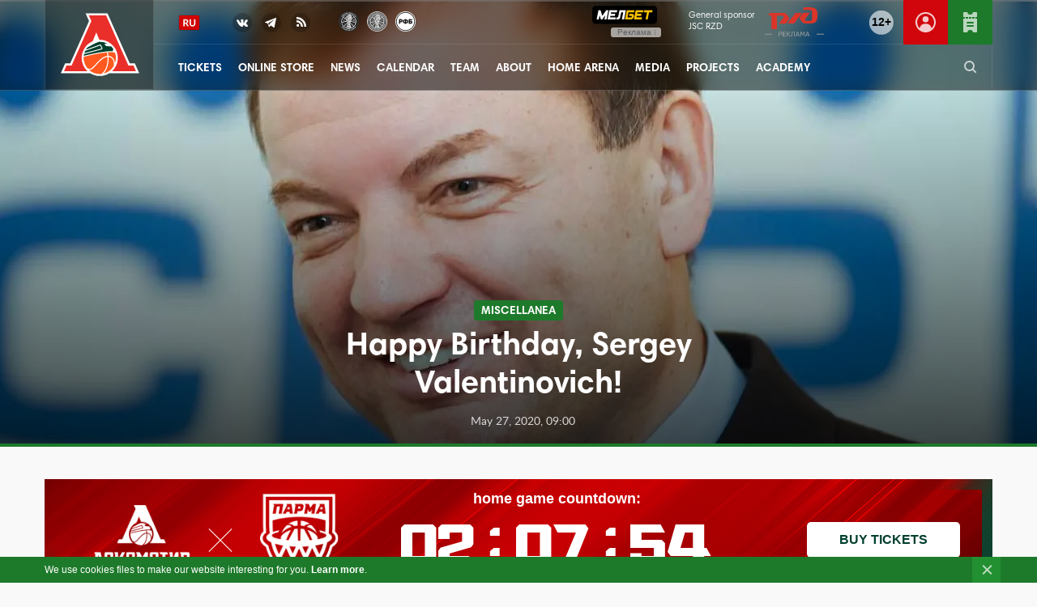

--- FILE ---
content_type: text/html; charset=UTF-8
request_url: https://lokobasket.com/en/news/111097/
body_size: 20250
content:
<!doctype html>
<html class="no-js" lang="en-US">
<head>
    <meta charset="UTF-8">
    <meta http-equiv="x-ua-compatible" content="ie=edge">

    
    <meta name="viewport" content="width=device-width, initial-scale=1.0">
    <script type="text/javascript">!function(){"use strict";function e(e,t,n){e.addEventListener?e.addEventListener(t,n,!1):e.attachEvent&&e.attachEvent("on"+t,n)}function t(e){return window.localStorage&&localStorage.font_css_cache&&localStorage.font_css_cache_file===e}function n(){if(window.localStorage&&window.XMLHttpRequest)if(t(o))c(localStorage.font_css_cache);else{var n=new XMLHttpRequest;n.open("GET",o,!0),e(n,"load",function(){4===n.readyState&&(c(n.responseText),localStorage.font_css_cache=n.responseText,localStorage.font_css_cache_file=o)}),n.send()}else{var a=document.createElement("link");a.href=o,a.rel="stylesheet",a.type="text/css",document.getElementsByTagName("head")[0].appendChild(a),document.cookie="font_css_cache"}}function c(e){var t=document.createElement("style");t.innerHTML=e,document.getElementsByTagName("head")[0].appendChild(t)}var o="https://lokobasket.com/wp-content/themes/lokobasket/assets/css/fonts.css?ver=2";window.localStorage&&localStorage.font_css_cache||document.cookie.indexOf("font_css_cache")>-1?n():e(window,"load",n)}();</script>

            <link rel="apple-touch-icon" sizes="180x180" href="https://lokobasket.com/wp-content/themes/lokobasket/assets/temp/favicon/23-24/apple-touch-icon.png">
        <link rel="icon" type="image/png" sizes="32x32" href="https://lokobasket.com/wp-content/themes/lokobasket/assets/temp/favicon/23-24/favicon-32x32.png">
        <link rel="icon" type="image/png" sizes="16x16" href="https://lokobasket.com/wp-content/themes/lokobasket/assets/temp/favicon/23-24/favicon-16x16.png">
        <link rel="manifest" href="https://lokobasket.com/wp-content/themes/lokobasket/assets/temp/favicon/23-24/site.webmanifest" crossorigin="use-credentials">
        <link rel="mask-icon" href="https://lokobasket.com/wp-content/themes/lokobasket/assets/temp/favicon/23-24/safari-pinned-tab.svg" color="#1d7a2a">
        <link rel="shortcut icon" href="https://lokobasket.com/wp-content/themes/lokobasket/assets/temp/favicon/23-24/favicon.ico">
        <meta name="apple-mobile-web-app-title" content="ЛОКО">
        <meta name="application-name" content="ЛОКО">
        <meta name="msapplication-TileColor" content="#1d7a2a">
        <meta name="msapplication-config" content="https://lokobasket.com/wp-content/themes/lokobasket/assets/temp/favicon/23-24/browserconfig.xml">
        <meta name="theme-color" content="#ffffff">

    <script type="text/javascript">(window.Image ? (new Image()) : document.createElement('img')).src = 'https://vk.com/rtrg?p=VK-RTRG-224309-33Az3';</script>
    <script type="text/javascript">(window.Image ? (new Image()) : document.createElement('img')).src = 'https://mc.yandex.ru/pixel/1625504126972604786?rnd=%aw_random%';</script>
    <script type="text/javascript">(window.Image ? (new Image()) : document.createElement('img')).src = 'https://top-fwz1.mail.ru/tracker?id=3041672;e=RG%3A/trg-pixel-4008750-1532079985773';</script>
<!--    <script charset="UTF-8" src="//cdn.sendpulse.com/js/push/9417e4412e61ddf730ee3f2468c1b430_1.js" async></script>-->
<!--    <script defer src="https://panel.lokobasket.com/widgetScript.min.js"></script>-->
    <script defer type="text/javascript" src="https://cdn.qtickets.tech/openapi.js"></script>
        <title>Happy Birthday, Sergey Valentinovich! &#8211; PBC Lokomotiv–Kuban – official site – Professinal Basketball Club</title>
<meta name='robots' content='max-image-preview:large' />
<link rel="alternate" href="https://lokobasket.com/news/110982/" hreflang="ru" />
<link rel="alternate" href="https://lokobasket.com/en/news/111097/" hreflang="en" />
<script type="text/javascript">
window._wpemojiSettings = {"baseUrl":"https:\/\/s.w.org\/images\/core\/emoji\/14.0.0\/72x72\/","ext":".png","svgUrl":"https:\/\/s.w.org\/images\/core\/emoji\/14.0.0\/svg\/","svgExt":".svg","source":{"concatemoji":"https:\/\/lokobasket.com\/wp-includes\/js\/wp-emoji-release.min.js?ver=6.2.2"}};
/*! This file is auto-generated */
!function(e,a,t){var n,r,o,i=a.createElement("canvas"),p=i.getContext&&i.getContext("2d");function s(e,t){p.clearRect(0,0,i.width,i.height),p.fillText(e,0,0);e=i.toDataURL();return p.clearRect(0,0,i.width,i.height),p.fillText(t,0,0),e===i.toDataURL()}function c(e){var t=a.createElement("script");t.src=e,t.defer=t.type="text/javascript",a.getElementsByTagName("head")[0].appendChild(t)}for(o=Array("flag","emoji"),t.supports={everything:!0,everythingExceptFlag:!0},r=0;r<o.length;r++)t.supports[o[r]]=function(e){if(p&&p.fillText)switch(p.textBaseline="top",p.font="600 32px Arial",e){case"flag":return s("\ud83c\udff3\ufe0f\u200d\u26a7\ufe0f","\ud83c\udff3\ufe0f\u200b\u26a7\ufe0f")?!1:!s("\ud83c\uddfa\ud83c\uddf3","\ud83c\uddfa\u200b\ud83c\uddf3")&&!s("\ud83c\udff4\udb40\udc67\udb40\udc62\udb40\udc65\udb40\udc6e\udb40\udc67\udb40\udc7f","\ud83c\udff4\u200b\udb40\udc67\u200b\udb40\udc62\u200b\udb40\udc65\u200b\udb40\udc6e\u200b\udb40\udc67\u200b\udb40\udc7f");case"emoji":return!s("\ud83e\udef1\ud83c\udffb\u200d\ud83e\udef2\ud83c\udfff","\ud83e\udef1\ud83c\udffb\u200b\ud83e\udef2\ud83c\udfff")}return!1}(o[r]),t.supports.everything=t.supports.everything&&t.supports[o[r]],"flag"!==o[r]&&(t.supports.everythingExceptFlag=t.supports.everythingExceptFlag&&t.supports[o[r]]);t.supports.everythingExceptFlag=t.supports.everythingExceptFlag&&!t.supports.flag,t.DOMReady=!1,t.readyCallback=function(){t.DOMReady=!0},t.supports.everything||(n=function(){t.readyCallback()},a.addEventListener?(a.addEventListener("DOMContentLoaded",n,!1),e.addEventListener("load",n,!1)):(e.attachEvent("onload",n),a.attachEvent("onreadystatechange",function(){"complete"===a.readyState&&t.readyCallback()})),(e=t.source||{}).concatemoji?c(e.concatemoji):e.wpemoji&&e.twemoji&&(c(e.twemoji),c(e.wpemoji)))}(window,document,window._wpemojiSettings);
</script>
<style type="text/css">
img.wp-smiley,
img.emoji {
	display: inline !important;
	border: none !important;
	box-shadow: none !important;
	height: 1em !important;
	width: 1em !important;
	margin: 0 0.07em !important;
	vertical-align: -0.1em !important;
	background: none !important;
	padding: 0 !important;
}
</style>
	<link rel='stylesheet' id='wp-block-library-css' href='https://lokobasket.com/wp-includes/css/dist/block-library/style.min.css?ver=6.2.2' type='text/css' media='all' />
<link rel='stylesheet' id='classic-theme-styles-css' href='https://lokobasket.com/wp-includes/css/classic-themes.min.css?ver=6.2.2' type='text/css' media='all' />
<style id='global-styles-inline-css' type='text/css'>
body{--wp--preset--color--black: #000000;--wp--preset--color--cyan-bluish-gray: #abb8c3;--wp--preset--color--white: #ffffff;--wp--preset--color--pale-pink: #f78da7;--wp--preset--color--vivid-red: #cf2e2e;--wp--preset--color--luminous-vivid-orange: #ff6900;--wp--preset--color--luminous-vivid-amber: #fcb900;--wp--preset--color--light-green-cyan: #7bdcb5;--wp--preset--color--vivid-green-cyan: #00d084;--wp--preset--color--pale-cyan-blue: #8ed1fc;--wp--preset--color--vivid-cyan-blue: #0693e3;--wp--preset--color--vivid-purple: #9b51e0;--wp--preset--gradient--vivid-cyan-blue-to-vivid-purple: linear-gradient(135deg,rgba(6,147,227,1) 0%,rgb(155,81,224) 100%);--wp--preset--gradient--light-green-cyan-to-vivid-green-cyan: linear-gradient(135deg,rgb(122,220,180) 0%,rgb(0,208,130) 100%);--wp--preset--gradient--luminous-vivid-amber-to-luminous-vivid-orange: linear-gradient(135deg,rgba(252,185,0,1) 0%,rgba(255,105,0,1) 100%);--wp--preset--gradient--luminous-vivid-orange-to-vivid-red: linear-gradient(135deg,rgba(255,105,0,1) 0%,rgb(207,46,46) 100%);--wp--preset--gradient--very-light-gray-to-cyan-bluish-gray: linear-gradient(135deg,rgb(238,238,238) 0%,rgb(169,184,195) 100%);--wp--preset--gradient--cool-to-warm-spectrum: linear-gradient(135deg,rgb(74,234,220) 0%,rgb(151,120,209) 20%,rgb(207,42,186) 40%,rgb(238,44,130) 60%,rgb(251,105,98) 80%,rgb(254,248,76) 100%);--wp--preset--gradient--blush-light-purple: linear-gradient(135deg,rgb(255,206,236) 0%,rgb(152,150,240) 100%);--wp--preset--gradient--blush-bordeaux: linear-gradient(135deg,rgb(254,205,165) 0%,rgb(254,45,45) 50%,rgb(107,0,62) 100%);--wp--preset--gradient--luminous-dusk: linear-gradient(135deg,rgb(255,203,112) 0%,rgb(199,81,192) 50%,rgb(65,88,208) 100%);--wp--preset--gradient--pale-ocean: linear-gradient(135deg,rgb(255,245,203) 0%,rgb(182,227,212) 50%,rgb(51,167,181) 100%);--wp--preset--gradient--electric-grass: linear-gradient(135deg,rgb(202,248,128) 0%,rgb(113,206,126) 100%);--wp--preset--gradient--midnight: linear-gradient(135deg,rgb(2,3,129) 0%,rgb(40,116,252) 100%);--wp--preset--duotone--dark-grayscale: url('#wp-duotone-dark-grayscale');--wp--preset--duotone--grayscale: url('#wp-duotone-grayscale');--wp--preset--duotone--purple-yellow: url('#wp-duotone-purple-yellow');--wp--preset--duotone--blue-red: url('#wp-duotone-blue-red');--wp--preset--duotone--midnight: url('#wp-duotone-midnight');--wp--preset--duotone--magenta-yellow: url('#wp-duotone-magenta-yellow');--wp--preset--duotone--purple-green: url('#wp-duotone-purple-green');--wp--preset--duotone--blue-orange: url('#wp-duotone-blue-orange');--wp--preset--font-size--small: 13px;--wp--preset--font-size--medium: 20px;--wp--preset--font-size--large: 36px;--wp--preset--font-size--x-large: 42px;--wp--preset--spacing--20: 0.44rem;--wp--preset--spacing--30: 0.67rem;--wp--preset--spacing--40: 1rem;--wp--preset--spacing--50: 1.5rem;--wp--preset--spacing--60: 2.25rem;--wp--preset--spacing--70: 3.38rem;--wp--preset--spacing--80: 5.06rem;--wp--preset--shadow--natural: 6px 6px 9px rgba(0, 0, 0, 0.2);--wp--preset--shadow--deep: 12px 12px 50px rgba(0, 0, 0, 0.4);--wp--preset--shadow--sharp: 6px 6px 0px rgba(0, 0, 0, 0.2);--wp--preset--shadow--outlined: 6px 6px 0px -3px rgba(255, 255, 255, 1), 6px 6px rgba(0, 0, 0, 1);--wp--preset--shadow--crisp: 6px 6px 0px rgba(0, 0, 0, 1);}:where(.is-layout-flex){gap: 0.5em;}body .is-layout-flow > .alignleft{float: left;margin-inline-start: 0;margin-inline-end: 2em;}body .is-layout-flow > .alignright{float: right;margin-inline-start: 2em;margin-inline-end: 0;}body .is-layout-flow > .aligncenter{margin-left: auto !important;margin-right: auto !important;}body .is-layout-constrained > .alignleft{float: left;margin-inline-start: 0;margin-inline-end: 2em;}body .is-layout-constrained > .alignright{float: right;margin-inline-start: 2em;margin-inline-end: 0;}body .is-layout-constrained > .aligncenter{margin-left: auto !important;margin-right: auto !important;}body .is-layout-constrained > :where(:not(.alignleft):not(.alignright):not(.alignfull)){max-width: var(--wp--style--global--content-size);margin-left: auto !important;margin-right: auto !important;}body .is-layout-constrained > .alignwide{max-width: var(--wp--style--global--wide-size);}body .is-layout-flex{display: flex;}body .is-layout-flex{flex-wrap: wrap;align-items: center;}body .is-layout-flex > *{margin: 0;}:where(.wp-block-columns.is-layout-flex){gap: 2em;}.has-black-color{color: var(--wp--preset--color--black) !important;}.has-cyan-bluish-gray-color{color: var(--wp--preset--color--cyan-bluish-gray) !important;}.has-white-color{color: var(--wp--preset--color--white) !important;}.has-pale-pink-color{color: var(--wp--preset--color--pale-pink) !important;}.has-vivid-red-color{color: var(--wp--preset--color--vivid-red) !important;}.has-luminous-vivid-orange-color{color: var(--wp--preset--color--luminous-vivid-orange) !important;}.has-luminous-vivid-amber-color{color: var(--wp--preset--color--luminous-vivid-amber) !important;}.has-light-green-cyan-color{color: var(--wp--preset--color--light-green-cyan) !important;}.has-vivid-green-cyan-color{color: var(--wp--preset--color--vivid-green-cyan) !important;}.has-pale-cyan-blue-color{color: var(--wp--preset--color--pale-cyan-blue) !important;}.has-vivid-cyan-blue-color{color: var(--wp--preset--color--vivid-cyan-blue) !important;}.has-vivid-purple-color{color: var(--wp--preset--color--vivid-purple) !important;}.has-black-background-color{background-color: var(--wp--preset--color--black) !important;}.has-cyan-bluish-gray-background-color{background-color: var(--wp--preset--color--cyan-bluish-gray) !important;}.has-white-background-color{background-color: var(--wp--preset--color--white) !important;}.has-pale-pink-background-color{background-color: var(--wp--preset--color--pale-pink) !important;}.has-vivid-red-background-color{background-color: var(--wp--preset--color--vivid-red) !important;}.has-luminous-vivid-orange-background-color{background-color: var(--wp--preset--color--luminous-vivid-orange) !important;}.has-luminous-vivid-amber-background-color{background-color: var(--wp--preset--color--luminous-vivid-amber) !important;}.has-light-green-cyan-background-color{background-color: var(--wp--preset--color--light-green-cyan) !important;}.has-vivid-green-cyan-background-color{background-color: var(--wp--preset--color--vivid-green-cyan) !important;}.has-pale-cyan-blue-background-color{background-color: var(--wp--preset--color--pale-cyan-blue) !important;}.has-vivid-cyan-blue-background-color{background-color: var(--wp--preset--color--vivid-cyan-blue) !important;}.has-vivid-purple-background-color{background-color: var(--wp--preset--color--vivid-purple) !important;}.has-black-border-color{border-color: var(--wp--preset--color--black) !important;}.has-cyan-bluish-gray-border-color{border-color: var(--wp--preset--color--cyan-bluish-gray) !important;}.has-white-border-color{border-color: var(--wp--preset--color--white) !important;}.has-pale-pink-border-color{border-color: var(--wp--preset--color--pale-pink) !important;}.has-vivid-red-border-color{border-color: var(--wp--preset--color--vivid-red) !important;}.has-luminous-vivid-orange-border-color{border-color: var(--wp--preset--color--luminous-vivid-orange) !important;}.has-luminous-vivid-amber-border-color{border-color: var(--wp--preset--color--luminous-vivid-amber) !important;}.has-light-green-cyan-border-color{border-color: var(--wp--preset--color--light-green-cyan) !important;}.has-vivid-green-cyan-border-color{border-color: var(--wp--preset--color--vivid-green-cyan) !important;}.has-pale-cyan-blue-border-color{border-color: var(--wp--preset--color--pale-cyan-blue) !important;}.has-vivid-cyan-blue-border-color{border-color: var(--wp--preset--color--vivid-cyan-blue) !important;}.has-vivid-purple-border-color{border-color: var(--wp--preset--color--vivid-purple) !important;}.has-vivid-cyan-blue-to-vivid-purple-gradient-background{background: var(--wp--preset--gradient--vivid-cyan-blue-to-vivid-purple) !important;}.has-light-green-cyan-to-vivid-green-cyan-gradient-background{background: var(--wp--preset--gradient--light-green-cyan-to-vivid-green-cyan) !important;}.has-luminous-vivid-amber-to-luminous-vivid-orange-gradient-background{background: var(--wp--preset--gradient--luminous-vivid-amber-to-luminous-vivid-orange) !important;}.has-luminous-vivid-orange-to-vivid-red-gradient-background{background: var(--wp--preset--gradient--luminous-vivid-orange-to-vivid-red) !important;}.has-very-light-gray-to-cyan-bluish-gray-gradient-background{background: var(--wp--preset--gradient--very-light-gray-to-cyan-bluish-gray) !important;}.has-cool-to-warm-spectrum-gradient-background{background: var(--wp--preset--gradient--cool-to-warm-spectrum) !important;}.has-blush-light-purple-gradient-background{background: var(--wp--preset--gradient--blush-light-purple) !important;}.has-blush-bordeaux-gradient-background{background: var(--wp--preset--gradient--blush-bordeaux) !important;}.has-luminous-dusk-gradient-background{background: var(--wp--preset--gradient--luminous-dusk) !important;}.has-pale-ocean-gradient-background{background: var(--wp--preset--gradient--pale-ocean) !important;}.has-electric-grass-gradient-background{background: var(--wp--preset--gradient--electric-grass) !important;}.has-midnight-gradient-background{background: var(--wp--preset--gradient--midnight) !important;}.has-small-font-size{font-size: var(--wp--preset--font-size--small) !important;}.has-medium-font-size{font-size: var(--wp--preset--font-size--medium) !important;}.has-large-font-size{font-size: var(--wp--preset--font-size--large) !important;}.has-x-large-font-size{font-size: var(--wp--preset--font-size--x-large) !important;}
.wp-block-navigation a:where(:not(.wp-element-button)){color: inherit;}
:where(.wp-block-columns.is-layout-flex){gap: 2em;}
.wp-block-pullquote{font-size: 1.5em;line-height: 1.6;}
</style>
<link rel='stylesheet' id='lokobasket-style-css' href='https://lokobasket.com/wp-content/themes/lokobasket/assets/css/app.css?ver=1764766774' type='text/css' media='all' />
<script type='text/javascript' src='https://lokobasket.com/wp-content/themes/lokobasket/assets/js/jquery.min.js?ver=2.2.4' id='jquery-js'></script>
<script type='text/javascript' src='https://lokobasket.com/wp-content/themes/lokobasket/assets/js/vendor/modernizr-min.js?ver=6.2.2' id='lokobasket-modernizr-js'></script>
<script type='text/javascript' src='https://lokobasket.com/wp-content/themes/lokobasket/assets/js/vendor/js.cookie.min.js?ver=2.2.0' id='lokobasket-cookie-js'></script>
<script type='text/javascript' src='https://lokobasket.com/wp-content/themes/lokobasket/js/lazyload-min.js?ver=2019-06-05--14-11' id='lokobasket-lazyload-js'></script>
<script type='text/javascript' src='https://lokobasket.com/wp-content/themes/lokobasket/js/iframeResizer.min.js?ver=4.2.9' id='iframe-resizer-js-js'></script>
<link rel="alternate" type="application/json+oembed" href="https://lokobasket.com/wp-json/oembed/1.0/embed?url=https%3A%2F%2Flokobasket.com%2Fen%2Fnews%2F111097%2F" />
<link rel="alternate" type="text/xml+oembed" href="https://lokobasket.com/wp-json/oembed/1.0/embed?url=https%3A%2F%2Flokobasket.com%2Fen%2Fnews%2F111097%2F&#038;format=xml" />
<!-- Добавляем тэг meta description -->
<meta name="description" content="Today is the birthday of VTB United League president Sergey Kushchenko!" />

<!-- Добавляем разметку Open Graph -->
<meta property='og:title' content='Happy Birthday, Sergey Valentinovich!'>
<meta property="og:description" content="Today is the birthday of VTB United League president Sergey Kushchenko!"/>
<meta property='og:type' content='article'>
<meta property='og:image' content='https://img.lokobasket.com/t44R46xoSeOXEb1FmCM9SOa-vyY=/https://lokobasket.com/wp-content/uploads/2020/05/b2e202f77f480729d4b994dedb3087ca_Sergey_Kushhenko_1200x630_acf_cropped.jpg'>
<meta property='og:url' content='https://lokobasket.com/en/news/111097/'>

<meta name="twitter:card" content="summary_large_image" />
<meta name="twitter:site" content="@lokobasket" />
<meta name="twitter:title" content="Happy Birthday, Sergey Valentinovich!" />
<meta name="twitter:description" content="Today is the birthday of VTB United League president Sergey Kushchenko!" />
<meta name="twitter:image" content='https://img.lokobasket.com/t44R46xoSeOXEb1FmCM9SOa-vyY=/https://lokobasket.com/wp-content/uploads/2020/05/b2e202f77f480729d4b994dedb3087ca_Sergey_Kushhenko_1200x630_acf_cropped.jpg' />

    
    

    <!-- ВК Дзен -->
        <meta name="zen-verification" content="tWmZfdbuFHvcI9sPcw0bsQBg8e0IWMOYYja0x6mtsyHJShjgjk1VJ6chbM0auGVD" />
    <!-- / ВК Дзен -->


    <!-- Top.Mail.Ru counter -->
        <script type="text/javascript">
            var _tmr = window._tmr || (window._tmr = []);
            _tmr.push({id: "3408961", type: "pageView", start: (new Date()).getTime()});
            (function (d, w, id) {
                if (d.getElementById(id)) return;
                var ts = d.createElement("script"); ts.type = "text/javascript"; ts.async = true; ts.id = id;
                ts.src = "https://top-fwz1.mail.ru/js/code.js";
                var f = function () {var s = d.getElementsByTagName("script")[0]; s.parentNode.insertBefore(ts, s);};
                if (w.opera == "[object Opera]") { d.addEventListener("DOMContentLoaded", f, false); } else { f(); }
            })(document, window, "tmr-code");
        </script>
        <noscript><div><img src="https://top-fwz1.mail.ru/counter?id=3408961;js=na" style="position:absolute;left:-9999px;" alt="Top.Mail.Ru" /></div></noscript>
        <!-- /Top.Mail.Ru counter -->


    </head>

<body data-rsssl=1 class="news-template-default single single-news postid-111097">




<script>
    $(function () {
        var placement = 'auto';
        var $tooltipButton = $('[data-toggle="header-melbet-tooltip"]');

        $tooltipButton.tooltip({
            placement: placement,
            html: true
        });
        $tooltipButton.on('click', function (e) {
            e.stopPropagation();
            e.preventDefault();
        });
    })
</script>
<style>
    .tooltip {
        z-index: 100;
        .tooltip-inner {
            background-color: rgba(0, 0, 0, .6);
            backdrop-filter: blur(10px);
            color: #fff;
            border-radius: 6px;
            padding: 6px 8px;
            max-width: 240px;
            font-size: 12px;
            line-height: 1.3;
            text-align: left;
        }
        .adv-content {
            span {
                display: block;
                margin-bottom: 4px;
            }
        }
        &.bs-tooltip-bottom .arrow::before,
        &.bs-tooltip-auto[x-placement^="bottom"] .arrow::before {
            border-bottom-color: rgba(0, 0, 0, 0.6);
        }
    }
</style>


<header class="b-header b-header--3-rows js-header"> <!-- b-header--open b-header--light -->
    <div class="b-header__inset-shadow js-snow"></div>
    <div class="b-header-inner row column">
        <div class="b-logo">
            <a href="https://lokobasket.com/en" class="b-logo__link" title="Go to home page">
                <svg aria-label="PBC Lokomotiv-Kuban">
                    <use class="i-logo-big" xlink:href="#i_logo_link" width="97" height="93" xmlns:xlink="http://www.w3.org/1999/xlink"></use>
                    <use class="i-logo-small" xlink:href="#i_logo_link" width="79" height="76" xmlns:xlink="http://www.w3.org/1999/xlink"></use>
                    <use class="i-logo-super-small" xlink:href="#i_logo_link" width="47" height="46" xmlns:xlink="http://www.w3.org/1999/xlink"></use>
                </svg>
                <svg display="none" xmlns="http://www.w3.org/2000/svg">
                    <symbol id="i_logo_link" viewBox="0 0 97 93" xmlns="http://www.w3.org/2000/svg">
                        <g fill="none">
                            <path fill="#FFF" d="M96.868 82.02l-5.435-12.213h-6.237L57.675 8H30.639l4.277 9.62-23.248 52.195H5.44L0 82.021h36.415a22.314 22.314 0 0 0 23.48 0h36.973z"/>
                            <path fill="#EA2E2A" d="M70.385 65.05a22.322 22.322 0 0 0-20.218-24.246 23.216 23.216 0 0 0-2.52-.089l-3.744-9.327-4.534 11.123a22.326 22.326 0 0 0-6.389 36.904H4.008l3.119-7.002h6.245L37.766 17.62l-3.115-7.01H55.98L83.5 72.412h6.241l3.118 7.002H63.331a22.246 22.246 0 0 0 7.054-14.365z"/>
                            <g fill="#003F2D">
                                <path d="M50.131 51.542a.26.26 0 0 0 .16-.14.245.245 0 0 0 0-.213v-.032l-1.446-3.295a.249.249 0 0 0-.3-.108l-18.37 6.606a20.639 20.639 0 0 0-1.051 2.645l21.007-5.463z"/>
                                <path d="M62.128 48.756l-6.249-.232-1.956-2.959L58 45.65a19.873 19.873 0 0 0-10.093-2.59l-.722.133c-2.805.533-10.918 5.054-14.273 6.97a20.166 20.166 0 0 0-1.88 2.65l17.115-6.165c.673-.24 1.42.054 1.748.69v.031l1.45 3.303a1.419 1.419 0 0 1-.913 2.004l-21.673 5.64a20.73 20.73 0 0 0-.4 2.172c8.91-2.357 19.211-4.593 28.839-5.507a35.674 35.674 0 0 1 6.698-.072l1.066-2.65a19.897 19.897 0 0 0-2.834-3.503z"/>
                            </g>
                            <g fill="#FF591F">
                                <path d="M64.004 62.753a.048.048 0 0 1 .02 0c1.667 1.703 2.653 4.253 2.838 7.155a19.84 19.84 0 0 0 1.078-9.472 20.09 20.09 0 0 0-.802-3.571c-1.418-.83-4.918-1.139-9.094-.802a17.885 17.885 0 0 1 .922 4.493c1.905.029 3.72.82 5.038 2.197zM34.972 76.485c2.53.317 3.832-1.114 6.983-4.573.545-.597 1.138-1.25 1.795-1.956 6.189-6.642 8.79-8.69 13.909-9.311a15.011 15.011 0 0 0-.966-4.434c-9.532.962-19.689 3.207-28.459 5.524a20.41 20.41 0 0 0 .124 3.82 19.889 19.889 0 0 0 4.109 9.784 4.686 4.686 0 0 0 2.505 1.146z"/>
                                <path d="M63.09 63.67a5.864 5.864 0 0 0-4.008-1.775 36.511 36.511 0 0 1-.345 7.003c-.838 5.767-2.938 10.477-5.992 13.531a19.93 19.93 0 0 0 12.714-9.471c.485-3.796-.389-7.239-2.369-9.287z"/>
                                <path d="M50.208 82.842c6.24-4.493 7.876-14.221 7.543-20.879-4.409.553-6.766 2.18-13.027 8.899a241.85 241.85 0 0 0-1.787 1.944c-2.963 3.258-4.59 5.042-7.247 5.042a7.09 7.09 0 0 1-.854-.056h-.092a19.905 19.905 0 0 0 15.472 5.074l-.008-.024z"/>
                            </g>
                        </g>
                    </symbol>
                </svg>
            </a>
        </div>
        <div class="b-menu-middle">
            <div class="b-menu-top">
                <div class="b-switch-and-social-wrapper">
                    <div class="b-switch-language">
                                                <a class="b-switch-language__link" title="Переключиться на рускоязычную версию сайта" href="https://lokobasket.com/news/110982/">
                            <img
                                width="25"
                                height="18"
                                src="https://lokobasket.com/wp-content/themes/lokobasket/assets/temp/toggle/language-ru.png"
                                alt="PBC Lokomotiv-Kuban"
                            />
                        </a>
                                            </div>
                    <div class="b-social-links">
                        <ul>

                            <li class="b-social-links__item"><a class="b-social-links__icon b-social-links__vk" href="https://vk.com/lokobasket" target="_blank" title="VK"></a></li>

                            <li class="b-social-links__item b-social-links__item--telegram"><a class="b-social-links__icon b-social-links__telegram" href="https://t.me/lokobasket" target="_blank" title="Telegram"></a></li>
                            <li class="b-social-links__item hide-for-small-only"><a class="b-social-links__icon b-social-links__rss" href="/en/feed/news/" target="_blank" title="RSS"></a></li>
                        </ul>
                    </div>
                    <div class="b-tournament-links show-for-large m-l-15">
                        <ul>
                            <li>
                                <a title="VTB United League" target="_blank" href="https://www.vtb-league.com/">
                                    <img
                                        width="25"
                                        height="25"
                                        src="https://lokobasket.com/wp-content/themes/lokobasket/assets/temp/tournaments/vtb.png"
                                        srcset="https://lokobasket.com/wp-content/themes/lokobasket/assets/temp/tournaments/vtb@2x.png 2x"
                                        alt="VTB United League"
                                    />
                                </a>
                            </li>
                            <li>
                                <a title="Единая Молодежная Лига ВТБ" target="_blank" href="https://vtbyouth-league.com/">
                                    <img
                                            width="25"
                                            height="25"
                                            src="https://lokobasket.com/wp-content/themes/lokobasket/assets/temp/tournaments/vtbyul.png"
                                            srcset="https://lokobasket.com/wp-content/themes/lokobasket/assets/temp/tournaments/vtbyul@2x.png 2x"
                                            alt="Единая Молодежная Лига ВТБ"
                                    />
                                </a>
                            </li>
<!--                            <li class="b-tournament-links__eurocup">-->
<!--                                <a title="--><!--" target="_blank" href="http://www.eurocupbasketball.com/eurocup/">-->
<!--                                    <img-->
<!--                                        width="25"-->
<!--                                        height="25"-->
<!--                                        src="--><!--/temp/tournaments/eurocup_new_logo.png"-->
<!--                                        srcset="--><!--/temp/tournaments/eurocup_new_logo@2x.png 2x"-->
<!--                                        alt="--><!--"-->
<!--                                    />-->
<!--                                </a>-->
<!--                            </li>-->
                            <li class="b-tournament-links__rfb">
                                <a title="Russian Basketball Federation" target="_blank" href="https://russiabasket.ru/">
                                    <img
                                        width="25"
                                        height="25"
                                        src="https://lokobasket.com/wp-content/themes/lokobasket/assets/temp/tournaments/rfb/v3/rfb-white.png"
                                        srcset="https://lokobasket.com/wp-content/themes/lokobasket/assets/temp/tournaments/rfb/v3/rfb-white@2x.png"
                                        alt="Russian Basketball Federation"
                                    />
                                </a>
                            </li>
                        </ul>
                    </div>
                </div>
                <div class="b-menu-hamburger-wrapper hide-for-large">
                    <div class="b-menu-hamburger">
                        <button class="hamburger hamburger--spin js-hamburger" type="button">
                            <span class="hamburger-box">
                                <span class="hamburger-inner"></span>
                            </span>
                        </button>
                    </div>
                </div>
                <div class="b-header-action-button">
                    <a class="b-action b-action-buy-ticket" title="Buy ticket" href="#qtickets:organizer_id=12326&window_width=960&window_height=645&base_color=d1050c&skin=2linettl"><span class="b-action-icon"></span></a>
                </div>

                <div class="b-header-action-button">
                    <a class="b-action b-action-login-new b-action--right-border" title="Перейти в личный кабинет" target="_blank" href="https://my.lokobasket.com/">
                        <svg id="Слой_1" data-name="Слой 1" xmlns="http://www.w3.org/2000/svg" viewBox="0 0 25 25"><path class="fill" d="M14.83783,24.77368c.16962-.0321.336-.07147.50311-.11041.20044-.04694.39936-.09674.596-.1532q.2786-.07956.55133-.17126c.16431-.05561.32593-.11609.48706-.17829.2-.07684.399-.15429.59393-.241.11811-.05268.23236-.11164.34845-.16785a12.5,12.5,0,1,0-10.83532,0c.11609.05621.23034.11517.34839.16785.195.08673.39428.1643.59442.24115.16089.06207.32232.12243.48632.178q.27339.092.5517.17145c.19653.05646.39551.1062.59589.15314.16711.03894.33349.07831.50311.11041.24158.046.48682.08014.73315.11194.13892.01782.27582.04114.41608.05438.39154.03723.78723.06,1.1886.06s.79706-.02277,1.1886-.06c.14026-.01324.27716-.03656.41608-.05438C14.351,24.85382,14.59625,24.8197,14.83783,24.77368ZM2,12.5a10.5,10.5,0,1,1,17.96234,7.37585,7.77276,7.77276,0,0,0-14.92468,0A10.46374,10.46374,0,0,1,2,12.5Z"/><circle class="fill" cx="12.5" cy="8.83331" r="3.72223"/></svg>
                    </a>
                </div>

                <div class="b-header-action-button">
                    <span class="b-action b-action--twelve"><span>12+</span></span>
                </div>

                
                <div class="b-rzd b-rzd--top">
                    <a class="b-rzd__link" href="https://www.rzd.ru/?erid=2VtzqwQobp2" target="_blank">
                        <span class="b-rzd__sponsor-text">General sponsor <br> JSC RZD </span>
                        <span class="b-rzd__logo">
                            <svg aria-label="JSC RZD">
                                <use xlink:href="#i_rzd_logo" width="80" height="36" xmlns:xlink="http://www.w3.org/1999/xlink"></use>
                                <img
                                    width="80"
                                    height="36"
                                    src="https://lokobasket.com/wp-content/themes/lokobasket/assets/images/components/rzd/2022/rzd-logo.png"
                                    srcset="https://lokobasket.com/wp-content/themes/lokobasket/assets/images/components/rzd/2022/rzd-logo@2x.png 2x"
                                    alt="JSC RZD"
                                />
                            </svg>
                            <svg display="none" xmlns="http://www.w3.org/2000/svg">
                              <symbol id="i_rzd_logo" viewBox="0 0 80 36" xmlns="http://www.w3.org/2000/svg">
                                <g fill="none" fill-rule="evenodd">
                                  <g fill="#DB352A">
                                    <path d="M41.82 7H50l-9.817 13H32l9.82-13M9 9.356c0-.553 0-1.248.55-1.804C10.102 7 10.788 7 11.342 7h13.842c1.788 0 3.1 0 4.2.552 1.103.556 1.928 1.668 2.76 2.778l.822 1.114C33.55 12.23 34 12.832 34 13.665c0 .834-.48 1.479-1.034 2.225l-3.305 4.445h-8.267l5.372-7.226c.417-.553.897-1.248.554-2.016-.348-.763-1.24-.763-1.933-.763h-6.47V27h-6.611V10.33H9v-.974" />
                                    <path d="M51.394 2.36v.969h8.387c.556 0 1.397 0 1.955.558.556.555.556 1.388.556 1.947v8.334c0 .553 0 1.39-.556 1.944-.558.555-1.399.555-1.955.555H55.73c-.699 0-1.609 0-1.957-.765-.35-.763.14-1.457.56-2.014L59.78 6.67h-8.387l-3.348 4.444c-.56.743-1.046 1.388-1.046 2.22 0 .834.447 1.436 1.046 2.225l.842 1.108c.831 1.11 1.673 2.224 2.79 2.779 1.12.554 2.443.554 4.26.554h3.634c2.094 0 5.24 0 7.332-2.082C69 15.833 69 12.78 69 11.664V8.332c0-1.112 0-4.168-2.096-6.249C64.812 0 61.666 0 59.572 0h-5.799c-.557 0-1.256 0-1.812.553-.567.557-.567 1.25-.567 1.807" />
                                  </g>
                                  <path fill="#A1A1A1" d="M25.096 31.941c0 .258-.045.497-.135.717-.09.22-.216.411-.377.572-.2.201-.438.351-.711.452-.273.1-.618.15-1.035.15h-.774V36h-.773v-5.816h1.578c.35 0 .645.029.887.087.242.06.457.15.644.276.222.148.393.333.514.555.121.22.182.5.182.84zm-.805.02c0-.2-.035-.375-.105-.523a.877.877 0 0 0-.32-.364 1.29 1.29 0 0 0-.429-.174 2.905 2.905 0 0 0-.607-.052h-.766v2.324h.653c.312 0 .566-.028.762-.084a1.08 1.08 0 0 0 .736-.662c.05-.138.076-.293.076-.465zM29.947 36h-3.832v-5.816h3.832v.687H26.89v1.594h3.058v.687H26.89v2.16h3.058V36zm5.903 0h-.993l-2.363-2.652h-.527V36h-.774v-5.816h.774v2.609c.133-.003.258-.016.375-.04a.988.988 0 0 0 .332-.132c.104-.06.207-.145.308-.256.102-.11.192-.247.27-.408.034-.07.074-.159.12-.266.045-.106.09-.218.138-.336.18-.432.39-.735.63-.91.242-.174.596-.261 1.065-.261h.309v.691h-.325c-.18 0-.32.016-.421.049a.717.717 0 0 0-.274.162.88.88 0 0 0-.197.273 5.358 5.358 0 0 0-.174.403c-.135.343-.273.596-.412.758-.14.161-.326.302-.56.421L35.85 36zm5.18 0h-.774v-5.129h-2.102c-.008.294-.019.583-.033.865-.014.283-.025.535-.033.756-.02.557-.055 1.016-.104 1.375-.048.36-.11.655-.185.887-.076.234-.161.421-.256.56-.095.14-.204.265-.326.377a1.2 1.2 0 0 1-.385.246c-.131.05-.286.075-.463.075-.055 0-.121-.002-.2-.006a3.842 3.842 0 0 0-.163-.006v-.75h.055l.097.008a1.761 1.761 0 0 0 .117.004.811.811 0 0 0 .266-.043.521.521 0 0 0 .211-.133c.185-.185.32-.49.408-.914.087-.425.15-1.029.186-1.813.013-.255.026-.593.04-1.015.015-.422.027-.809.038-1.16h3.605V36zm6.148 0h-.824l-.57-1.621h-2.516L42.698 36h-.786l2.117-5.816h1.032L47.178 36zm-1.633-2.285l-1.02-2.856-1.023 2.856h2.043zM53.24 36h-.773v-5.012l-1.617 3.41h-.461l-1.606-3.41V36h-.722v-5.816h1.054l1.551 3.238 1.5-3.238h1.074V36zm6.149 0h-.825l-.57-1.621H55.48L54.909 36h-.786l2.117-5.816h1.031L59.39 36zm-1.633-2.285l-1.02-2.856-1.023 2.856h2.043z" />
                                  <path stroke="#979797" stroke-linecap="square" d="M12.5 33.25h-8m72-.042h-8" />
                                </g>
                              </symbol>
                            </svg>
                        </span>
                    </a>
                </div>

                <div class="b-melbet">
                    <div class="b-melbet-wrapper">
                        <a class="link" href="https://tracker.partnersmelbet.ru/link?btag=99207551_455603&erid=2Vtzqw3Tnod" target="_blank">
                            <img
                                    width="80"
                                    height="36"
                                    src="https://lokobasket.com/wp-content/themes/lokobasket/assets/images/melbet/melbet_header.png"
                                    alt="Мелбет"
                            />

                            <button class="advertise" data-toggle="header-melbet-tooltip" title="<div class='adv-content'><span>Реклама 18+. ООО «МЕЛОФОН»</span><span>ИНН: 2540179758</span><span>erid: 2Vtzqw3Tnod</span></div>"><span>Реклама</span></button>
                        </a>
                    </div>
                </div>

            </div>
            <div class="b-menu-bottom">
                <!-- Верхнее меню -->
                <nav class="b-top-navigation js-top-navigation">
    <ul>
        <li>
            <!-- Билеты -->
            <a href="https://lokobasket.com/tickets/">Tickets</a>
            <ul>
                <!-- Купить онлайн -->
                <li><a href="https://lokobasket.com/en/tickets/">Buy online</a></li>
                <!-- Инструкция -->
                <li><a href="https://lokobasket.com/en/tickets-rules/">Rules</a></li>
                <!-- Абонементы -->
                <li><a href="https://lokobasket.com/en/season-ticket/">Season ticket</a></li>
                 <!-- Паркет -->
                <li><a href="https://lokobasket.com/en/courtside/">VIP / Courtside seats</a></li>
                <!-- Возврат -->
                <li class="b-preheader-menu__list__element"><a href="https://lokobasket.com/en/refund/">Refund</a></li>
            </ul>
        </li>
        <li>
            <!-- Интернет-магазин -->
            <a href="https://shop.lokobasket.com/?utm_source=lokobasket&utm_medium=organic&utm_campaign=from_site" target="_blank">Online Store</a>
        </li>
        <li>
            <!-- Новости -->
            <a href="https://lokobasket.com/en/news/">News</a>
            <ul>
                <!-- Все новости -->
                <li><a href="https://lokobasket.com/en/news/">All news</a></li>
                <!-- Новости о Локо -->
                <li><a href="https://lokobasket.com/en/news/?squad=loko">Main team</a></li>
                            </ul>
        </li>
        <li>
            <!-- Матчи -->
            <a href="https://lokobasket.com/en/schedule/">Calendar</a>
            <ul>
                <!-- Основная команда -->
                <li><a href="https://lokobasket.com/en/schedule/">Main team</a></li>
                            </ul>
        </li>
        <li>
            <!-- Команда -->
            <a href="https://lokobasket.com/en/team/">Team</a>
            <ul>
                <!-- Основная команда -->
                <li><a href="https://lokobasket.com/en/team/">Main team</a></li>
                                <!-- Статистика -->
<!--                <li><a href="--><!--">--><!--</a></li>-->
            </ul>
        </li>
        <li>
            <!-- Клуб -->
            <a href="https://lokobasket.com/en/about/">About</a>
            <ul>
                <!-- О клубе -->
                <li><a href="https://lokobasket.com/en/about/">About us</a></li>
                <!-- История -->
                <li><a href="https://lokobasket.com/en/history/">Club’s history</a></li>
                <!-- Руководство -->
                <li><a href="https://lokobasket.com/en/staff/">Administration</a></li>
                <!-- Группа поддержки -->
                <li><a href="https://lokobasket.com/en/cheerleaders/">Cheerleaders</a></li>
                <!-- Талисман команды -->
                <li><a href="https://lokobasket.com/en/mascot/">Mascot</a></li>
                <!-- Партнеры и спонсоры -->
                <li><a href="https://lokobasket.com/en/partners-and-sponsors/">Partners and sponsors</a></li>
                <!-- Логотипы -->
                <li><a href="https://lokobasket.com/en/corporate-identity/">Corporate Identity</a></li>
                                <!-- Контакты -->
                <li><a href="https://lokobasket.com/en/contacts/">Contacts</a></li>
                <!-- Форма обратной связи -->
                <li><a href="https://lokobasket.com/en/feedback/">Feedback form</a></li>
            </ul>
        </li>
        <li>
            <!-- Баскет-холл -->
            <a href="https://lokobasket.com/en/home-arena/">Home arena</a>
            <ul>
                <!-- Об арене -->
                <li><a href="https://lokobasket.com/en/home-arena/">Basket Hall</a></li>
                <!-- Активности в холле -->
                <li><a href="https://lokobasket.com/en/arena/">Activities for fans</a></li>
                                <!-- Шоу на арене -->
                <li><a href="https://lokobasket.com/en/half-time-show/">In game shows</a></li>
                <!-- Фан-сектор -->
                <li><a href="https://lokobasket.com/en/fans/">Active fan’s tier</a></li>
                <!-- Безопасность -->
                <li><a href="https://lokobasket.com/en/safety/">Safety</a></li>
            </ul>
        </li>
        <li>
            <!-- Медиа -->
            <a href="https://lokobasket.com/en/media/">Media</a>
            <ul>
                <!-- Программки -->
                <li><a href="https://lokobasket.com/en/brochures/">Prematch Brochures</a></li>
                <!-- Фотогалерея -->
                <li><a href="https://lokobasket.com/en/media/photogallery/">Photos</a></li>
                <!-- Видео -->
                <li><a href="https://lokobasket.com/en/media/video/">Videos</a></li>
                <!--                <li><a href="--><!--">--><!--</a></li>-->
            </ul>
        </li>
        <li>
            <!-- Проекты -->
            <a href="https://lokobasket.com/en/projects/">Projects</a>
            <ul>

                <!-- Мелбет Осенний Кубок -->
                <li><a href="https://lokobasket.com/en/news/111097/">Melbet Cup</a></li>
                <!-- Первенство Краснодара -->
                <li><a href="https://lokobasket.com/en/pervenstvo-krasnodara/">Krasnodar Championship</a></li>
                <!-- Локостарт -->
                <li><a href="https://lokobasket.com/en/lokostart/">Lokostart</a></li>
                <!-- Школьная лига -->
                <li><a target="_blank" href="http://lokoliga.ru/">Lokobasket - School League</a></li>
                <!-- Школа баскетбола «Зубби» -->
                <li><a href="https://lokobasket.com/en/news/111097/">Zubbi Basketball School</a></li>
                            </ul>
        </li>

        <li>
            <!-- Академия -->
            <a href="https://lokoyouth.ru/" target="_blank">Academy</a>
                    </li>
    </ul>
</nav>
                <div class="b-top-search">
                    <div class="b-top-search__button js-search-button"></div>
                    <div class="b-top-search__field">
                        <form action="https://lokobasket.com/en/en/" method="get">
                            <input name="s" placeholder="Search" class="js-search-input" type="search">
                        </form>
                        <span class="b-top-search__close js-search-close"></span>
                    </div>
                </div>
            </div>
        </div>
    </div>
</header>
    <section class="b-preheader b-preheader--medium">
                <div class="b-page-cover b-page-cover--with-border js-lazy-page-cover"
             data-src-small="https://img.lokobasket.com/7AKH5YQFO4lrVnz7TCWkCTDECuc=/https://lokobasket.com/wp-content/uploads/2020/05/Sergey_Kushhenko_640x550_acf_cropped.jpg"
             data-src-medium="https://img.lokobasket.com/EdYVd9BnlvuWbsgYvorqsWXEnlk=/https://lokobasket.com/wp-content/uploads/2020/05/Sergey_Kushhenko_1024x550_acf_cropped.jpg"
             data-src="https://img.lokobasket.com/QZvPbFZ0_IiDxiU0rzgqu2x54ik=/https://lokobasket.com/wp-content/uploads/2020/05/Sergey_Kushhenko-2_1600x550_acf_cropped.jpg"
             style="background-image: url(https://lokobasket.com/wp-content/themes/lokobasket/assets/temp/detail/detail_image_blur.jpg)"
        >
                    <div class="row">
                <div class="b-page-announce _single-news medium-6 column">
                    <div class="b-page-announce__header">
                                                        <span class="r-badge r-badge--green">Miscellanea</span>
                                                </div>
                    <div class="b-page-announce__content">
                        <h1>Happy Birthday, Sergey Valentinovich!</h1>
                    </div>
                    <div class="b-page-announce__footer">
                                                <span class="r-text-lato r-text-lato--extrasmall r-text-lato--light m-l-10 font14">
                            May 27, 2020, 09:00                        </span>
                    </div>
                </div>
            </div>
        </div>
    </section>

    <main class="b-content-wrapper">

        <div class="b-calendar-games small-p-t-30 p-t-40">
            <div class="row column">
	            
    
        <div class="b-calendar-games no-padding-top">
            <div class="row column small-m-b-20">
                <div class="b-next-game-banner">
                    <a class="b-next-game-banner__wraper_link"
                       href="#qtickets:organizer_id=12326&window_width=960&window_height=645&base_color=d1050c&skin=2linettl" target="_blank">

                        <div class="b-next-game-banner__inner">
                                                            <div class="b-next-game-banner__teams">
                                    <div class="b-next-game-banner__team">
                                        <img
                                            draggable="false"
                                            src="https://lokobasket.com/wp-content/themes/lokobasket/assets/temp/index/next-game-banner/loko.png"
                                            alt="Локомотив-Кубань"
                                        />
                                    </div>
                                    <div class="b-next-game-banner__team-vs"></div>
                                    <div class="b-next-game-banner__team">
                                        <img
                                            width="120"
                                            height="120"
                                            draggable="false"
                                            src="https://lokobasket.com/wp-content/themes/lokobasket/assets/temp/index/next-game-banner/parma2.png"
                                            alt="PARMA"
                                        />
                                    </div>
                                </div>
                                                            <div class="b-next-game-banner__countdown">
                                    <div class="b-next-game-banner__countdown-until-title">home game countdown:</div>
                                    <div class="js-next-game-countdown" data-until="1769101200"></div>
                                </div>
                                <div class="b-next-game-banner__tickets">
                                    <span class="b-next-game-banner__tickets-button">Buy tickets</span>
                                </div>
                                                    </div>
                    </a>
                </div>
            </div>
        </div>

    
            </div>
        </div>


        <div class="row">
            <div class="b-content page-detail medium-10 medium-offset-1 columns small-m-t-50 medium-m-t-60 m-t-10">
                <!-- Лид -->
                <div class="b-content-lead row">
                    <div class="b-content-lead__inner">
                                                <div class="b-content-lead__announce large-12 column">
                            Today is the birthday of VTB United League president Sergey Kushchenko!                        </div>
                    </div>
                </div>

                        <div class="b-content-grid">
        <div class="row">
            <div class="medium-12 columns">
                <p>Under the leadership of Sergey Valentinovich VTB United League has received recognition of one of the best basketball championships in Europe. The professionalism and inexhaustible energy inherent in one of the country&#8217;s most talented sports managers help the League grow stronger every year and make it more prestigious.</p>
<p>PBC Lokomotiv Kuban sincerely congratulates Sergey Kushchenko with the holiday. We wish you good health and the realization of the most daring ideas for developing the best game with the ball!</p>
<p>Happy Birthday!</p>
            </div>
        </div>
    </div>

                
                <!-- Кнопка покупки билетов -->
                                <div class="large-offset-4 large-4 medium-offset-4 medium-4 small-offset-2 small-8  p-t-30 p-b-30">
                    <a href="#qtickets:organizer_id=12326&window_width=960&window_height=645&base_color=d1050c&skin=2linettl" target="_blank" class="r-button r-button--red r-button--big r-button--expanded r-button-social">BUY TICKETS <i class="r-button__icon r-button__icon--ticket"></i></a>
                </div>

                <!-- Кнопки поделиться -->
                <div class="b-content-share">
                    <div class="b-content-share__title">
                        <span>Share with Friends:</span>
                    </div>
                    <div class="b-content-share__button-group">
                        <div class="b-content-share__button">
                            <a target="_blank" href="http://vk.com/share.php?url=https%3A%2F%2Flokobasket.com%2Fen%2Fnews%2F111097%2F" title="VK share" class="r-button r-button-social r-button--big r-button--vk facebook customer share">Vkontakte <i class="r-button__icon r-button__icon--vk"></i></a>
                        </div>
                                                <div class="b-content-share__button">
                            <a target="_blank" href="https://t.me/share/url?url=https%3A%2F%2Flokobasket.com%2Fen%2Fnews%2F111097%2F&amp;text=Happy Birthday, Sergey Valentinovich!" class="r-button r-button-social r-button--big r-button--telegram facebook customer share">Telegram <i class="r-button__icon r-button__icon--telegram"></i></a>
                        </div>
                    </div>
                </div>
            </div>
        </div>
    </main>
        
<div class="b-scroll-to-top js-scroll-to-top" title="Наверх" style="display: none;">
    <span class="b-scroll-to-top__inner"></span>
</div>


<div class="b-cookie-policy js-cookie-policy" style="display: none">
    <div class="row">
        <div class="small-10 medium-11 column"><div class="b-cookie-description"> We use cookies files to make our website interesting for you. <br class="hide-for-medium">                 <a class="b-cookie-description-link" href="https://lokobasket.com/en/cookie-policy/">Learn more</a>.</div></div>
        <div class="small-2 medium-1 column relative">
            <span title=" Accept and close " class="js-cookie-close-button b-cookie-close-button"></span>
        </div>
    </div>
</div>

<footer class="b-footer m-t-20">

    <div class="row b-footer-general-partners m-t-40">
        <div class="medium-6 columns relative">
            <div class="b-rzd b-rzd--bottom p-t-10">
                <a class="b-rzd__link" href="http://www.rzd.ru/" target="_blank">
                        <span class="b-rzd__logo">
                            <svg aria-label="JSC RZD">
                                <use xlink:href="#i_rzd_logo" width="120" height="55" xmlns:xlink="http://www.w3.org/1999/xlink"></use>
                            </svg>
                            <img width="120" height="55"
                                 src="https://lokobasket.com/wp-content/themes/lokobasket/assets/images/components/rzd/rzd-top.png"
                                 srcset="https://lokobasket.com/wp-content/themes/lokobasket/assets/images/components/rzd/rzd-top@2x.png 2x"
                                 alt="JSC RZD"
                            />
                            <svg display="none" xmlns="http://www.w3.org/2000/svg">
                                <symbol id="i_rzd_logo" viewBox="0 0 120 55">
                                    <defs>
                                        <path id="aa" d="M.012.13V27H54.885V.13H.012z"></path>
                                    </defs>
                                    <g fill="none" fill-rule="evenodd">
                                        <path d="M56.792 3.185v1.308H67.85c.732 0 1.841 0 2.575.754.735.75.735 1.874.735 2.628v11.251c0 .746 0 1.878-.735 2.624-.734.75-1.843.75-2.575.75h-5.341c-.922 0-2.12 0-2.58-1.033-.461-1.029.184-1.967.737-2.718l7.184-9.745H56.792l-4.412 5.999C51.642 16.007 51 16.877 51 18c0 1.126.59 1.939 1.38 3.004l1.108 1.496c1.097 1.5 2.206 3.002 3.678 3.752 1.476.748 3.221.748 5.618.748h4.79c2.758 0 6.906 0 9.664-2.81C80 21.375 80 17.25 80 15.747v-4.5c0-1.5 0-5.626-2.762-8.436C74.48 0 70.332 0 67.573 0h-7.645c-.734 0-1.656 0-2.39.747-.746.75-.746 1.686-.746 2.438" fill="#D1050C"></path>
                                        <g transform="translate(0 9)">
                                            <mask id="ab" fill="#fff">
                                                <use xmlns:xlink="http://www.w3.org/1999/xlink" xlink:href="#aa"></use>
                                            </mask>
                                            <path fill="#D1050C" mask="url(#ab)" d="M43.686.13h11.2l-13.44 17.915H30.242L43.686.13M0 3.294C0 2.551 0 1.618.746.87 1.495.13 2.424.13 3.174.13h18.763c2.425 0 4.202 0 5.693.74 1.494.748 2.613 2.242 3.74 3.732L32.484 6.1c.794 1.059 1.403 1.866 1.403 2.983 0 1.121-.649 1.988-1.403 2.99l-4.48 5.972H16.8l7.282-9.707c.563-.743 1.216-1.677.75-2.709-.47-1.027-1.682-1.027-2.62-1.027h-8.769V27H4.482V4.602H0V3.294"></path>
                                        </g>
                                    </g>
                                </symbol>
                            </svg>
                        </span>
                    <span class="b-rzd__sponsor-text">General sponsor <br> JSC RZD</span>
                </a>
            </div>
        </div>
        <div class="medium-6 columns relative">
            <div class="b-kuban p-t-10">
                <a class="b-kuban__link" href="https://admkrai.krasnodar.ru/" target="_blank">
                        <span class="b-kuban__logo">
                            <img
                                width="60"
                                height="74"
                                draggable="false"
                                src="https://lokobasket.com/wp-content/themes/lokobasket/assets/images/layout/footer/Coat_of_Arms_of_Krasnodar_Kray.png"
                                srcset="https://lokobasket.com/wp-content/themes/lokobasket/assets/images/layout/footer/Coat_of_Arms_of_Krasnodar_Kray.png 1x,
                                        https://lokobasket.com/wp-content/themes/lokobasket/assets/images/layout/footer/Coat_of_Arms_of_Krasnodar_Kray@2x.png 2x"
                                alt="Krasnodar Region Administration"
                            >
                        </span>
                    <span class="b-kuban__sponsor-text">Krasnodar Region <br> Administration</span>
                </a>
            </div>
        </div>
    </div>
    <div class="row b-partner-carousel-wrapper">
                        <script>
            $(function () {
                var placement = 'auto';
                var $tooltipButton = $('[data-toggle="footer-partner-tooltip"]');

                $tooltipButton.tooltip({
                    placement: placement,
                    html: true
                });
                $tooltipButton.on('click', function (e) {
                    e.stopPropagation();
                    e.preventDefault();
                });
            })
        </script>
        <div class="b-partner-carousel js-partner-carousel m-b-40">
                                <a href="https://tracker.partnersmelbet.ru/link?btag=99207551_455604&erid=2VtzqvmDHX9" target="_blank" class="b-partner-carousel__entry">
                        <span class="b-partner-carousel__entry__logo">
                            <span class="ad-banner">
                                <img width="102" height="50"
                                    draggable="false"
                                    src="https://img.lokobasket.com/BnL7ylG7qggfdqQ0pcKbahk9VA0=/https://lokobasket.com/wp-content/uploads/2025/08/melbet_mono_color-wpcf_102x50.png"
                                    srcset="https://img.lokobasket.com/yUFVchmPDm1ehrJjWKb6sP06A1k=/https://lokobasket.com/wp-content/uploads/2025/08/melbet_mono_color.png 2x"
                                    alt="MELBET"
                                />
                                                                    <button class="advertise _footer" data-toggle="footer-partner-tooltip" title="<div class='adv-content'><span>Реклама 18+. ООО «МЕЛОФОН»</span><span>ИНН: 2540179758</span><span>erid: 2VtzqvmDHX9</span></div>"><span>Реклама</span></button>
                                                            </span>
                        </span>
                        <span class="b-partner-carousel__entry__title m-t-15">Official partner</span>
                    </a>
                        </div>
    </div>
    <div class="row b-footer-navigation-wrapper">
        <div class="b-footer-navigation large-8 columns">
            <!-- Меню в подвале -->
            <div class="row small-m-b-20">
    <div class="medium-6 columns">
        <div class="row">
            <div class="small-6 columns">
                <nav class="b-bottom-navigation m-b-20">
                    <ul>
                        <li>
                            <a href="https://lokobasket.com/en/tickets/">Tickets</a>
                            <ul>
                                <!-- Купить онлайн -->
                                <li><a href="https://lokobasket.com/en/tickets/">Buy online</a></li>
                                <!-- Инструкция -->
                                <li><a href="https://lokobasket.com/en/tickets-rules/">Rules</a></li>
                                <!-- Абонементы -->
                                <li><a href="https://lokobasket.com/en/season-ticket/">Season ticket</a></li>
                                <!-- Паркет -->
                                <li><a href="https://lokobasket.com/en/courtside/">VIP / Courtside seats</a></li>
                                <!-- Возврат -->
                                <li class="b-preheader-menu__list__element"><a href="https://lokobasket.com/en/refund/">Refund</a></li>
                            </ul>
                        </li>
                    </ul>
                </nav>
                <nav class="b-bottom-navigation m-b-20">
                    <ul>
                        <li>
                            <!-- Команда -->
                            <a href="https://lokobasket.com/en/team/">Team</a>
                            <ul>
                                <!-- Основная команда -->
                                <li><a href="https://lokobasket.com/en/team/">Main team</a></li>
                                                                <!-- Статистика -->
<!--                                <li><a href="--><!--">--><!--</a></li>-->
                            </ul>
                        </li>
                    </ul>
                </nav>
            </div>
            <div class="small-6 columns">
                <nav class="b-bottom-navigation m-b-20">
                    <ul>
                        <li>
                            <!-- Клуб -->
                            <a href="https://lokobasket.com/en/about/">About</a>
                            <ul>
                                <!-- О клубе -->
                                <li><a href="https://lokobasket.com/en/about/">About us</a></li>
                                <!-- История -->
                                <li><a href="https://lokobasket.com/en/history/">Club’s history</a></li>
                                <!-- Руководство -->
                                <li><a href="https://lokobasket.com/en/staff/">Administration</a></li>
                                <!-- Группа поддержки -->
                                <li><a href="https://lokobasket.com/en/cheerleaders/">Cheerleaders</a></li>
                                <!-- Талисман команды -->
                                <li><a href="https://lokobasket.com/en/mascot/">Mascot</a></li>
                                <!-- Партнеры и спонсоры -->
                                <li><a href="https://lokobasket.com/en/partners-and-sponsors/">Partners and sponsors</a></li>
                                <!-- Логотипы -->
                                <li><a href="https://lokobasket.com/en/corporate-identity/">Corporate Identity</a></li>
                                                                <!-- Контакты -->
                                <li><a href="https://lokobasket.com/en/contacts/">Contacts</a></li>
                                <!-- Форма обратной связи -->
                                <li><a href="https://lokobasket.com/en/feedback/">Feedback form</a></li>
                            </ul>
                        </li>
                    </ul>
                </nav>
                <nav class="b-bottom-navigation m-b-20">
                    <ul>
                        <li>
                            <!-- Баскет-холл -->
                            <a href="https://lokobasket.com/en/home-arena/">Home arena</a>
                            <ul>
                                <!-- Активности в холле -->
                                <li><a href="https://lokobasket.com/en/arena/">Activities for fans</a></li>
                                                                <!-- Шоу на арене -->
                                <li><a href="https://lokobasket.com/en/half-time-show/">In game shows</a></li>
                                <!-- Фан-сектор -->
                                <li><a href="https://lokobasket.com/en/fans/">Active fan’s tier</a></li>
                                <!-- Безопасность -->
                                <li><a href="https://lokobasket.com/en/safety/">Safety</a></li>
                            </ul>
                        </li>
                    </ul>
                </nav>
            </div>
        </div>
    </div>
    <div class="medium-6 columns">
        <div class="row">
            <div class="small-6 columns">
                <nav class="b-bottom-navigation m-b-20">
                    <ul>
                        <li>
                            <!-- Матчи -->
                            <a href="https://lokobasket.com/en/schedule/">Calendar</a>
                            <ul>
                                <!-- Основная команда -->
                                <li><a href="https://lokobasket.com/en/schedule/">Main team</a></li>
                                                            </ul>
                        </li>
                    </ul>
                </nav>
                <nav class="b-bottom-navigation m-b-20">
                    <ul>
                        <li>
                            <!-- Новости -->
                            <a href="https://lokobasket.com/en/news/">News</a>
                            <ul>
                                <!-- Все новости -->
                                <li><a href="https://lokobasket.com/en/news/">All news</a></li>
                                <!-- Новости о Локо -->
                                <li><a href="https://lokobasket.com/en/news/?squad=loko">Main team</a></li>
                                                            </ul>
                        </li>
                    </ul>
                </nav>
                <nav class="b-bottom-navigation m-b-20">
                    <ul>
                        <li>
                            <a href="https://lokobasket.com/en/media/">Media</a>
                            <ul>
                                <!-- Программки -->
                                <li><a href="https://lokobasket.com/en/brochures/">Prematch Brochures</a></li>
                                <!-- Фотогалерея -->
                                <li><a href="https://lokobasket.com/en/media/photogallery/">Photos</a></li>
                                <!-- Видео -->
                                <li><a href="https://lokobasket.com/en/media/video/">Videos</a></li>
                                                                <!--                                <li><a href="--><!--">--><!--</a></li>-->
                            </ul>
                        </li>
                    </ul>
                </nav>
            </div>
            <div class="small-6 columns">
                <nav class="b-bottom-navigation m-b-20">
                    <ul>
                        <li>
                            <!-- Проекты -->
                            <a href="https://lokobasket.com/en/projects/">Projects</a>
                            <ul>
                                <!-- Мелбет Осенний Кубок -->
                                <li><a href="https://lokobasket.com/en/news/111097/">Melbet Cup</a></li>
                                <!-- Первенство Краснодара -->
                                <li><a href="https://lokobasket.com/en/pervenstvo-krasnodara/">Krasnodar Championship</a></li>
                                <!-- Локостарт -->
                                <li><a href="https://lokobasket.com/en/lokostart/">Lokostart</a></li>
                                <!-- Школьная лига -->
                                <li><a target="_blank" href="http://lokoliga.ru/">Lokobasket - School League</a></li>
                                <!-- Школа баскетбола «Зубби» -->
                                <li><a href="https://lokobasket.com/en/news/111097/">Zubbi Basketball School</a></li>
                                                                <!-- Основной состав -->
                                <li><a target="_blank" href="https://xn--80adb0asbebcb0agbo.xn--p1ai/">«First Squad»</a></li>

                            </ul>
                        </li>
                    </ul>
                </nav>
                <nav class="b-bottom-navigation">
                    <ul>
                        <li>
                            <!-- Академия -->
                            <a href="https://lokoyouth.ru/" target="_blank"">Academy</a>
                                                    </li>
                    </ul>
                </nav>
            </div>
        </div>
    </div>
</div>
        </div>
        <div class="large-4 columns">
            <div class="b-footer-subscribe">
                <div class="b-footer-subscribe__note">
                    <h4><a href="/subscribe/" class="r-link--white">Subscription</a></h4>
                    <div class="js-footer-subscribe__note">
                        <p>Leave your e-mail to receive <br> our news (<a class="r-link--green" href="/subscribe/">subscription management</a>)</p>
                    </div>
                </div>
                <form action="/" class="b-footer-subscribe__form js-footer-subscribe__form" method="post">
                    <input class="f-input-text js-subscribe-input-text" name="email" placeholder="Enter your e-mail address" type="email"> <!-- f-input-text--error -->
                    <div class="js-button-submit-wrapper f-button-submit-wrapper"><input class="f-button-submit" type="submit" value=""></div>
                </form>
            </div>
            <div class="b-footer-contacts">
                <h4>Contacts</h4>
                <div class="row">
                    <div class="small-6 columns">
                                                    <h5>Initiative Hotline:</h5>
                                                <p>
                                                            <a href="tel:+79384319572"><span class="r-link--white">+7 (938) 431-95-72</span></a>
                                                    </p>
                        <h5 class="m-t-5">Email:</h5>
                        <p>
                            <a href="mailto:help@lokobasket.com"><span class="r-link--white">help@lokobasket.com</span></a>
                        </p>
                    </div>
                    <div class="small-6 columns">
                        <h5>Administrative office:</h5>
                        <p>
                                                            Krasnodar, Yakhontovaya st 2/74, 2nd Floor, Office 2
                                                    </p>
                    </div>
                </div>
            </div>



        </div>
    </div>

    <!-- Текст СМИ -->
    <div class="row m-t-40">
        <div class="medium-12 columns relative p-t-30" style="border-top: .0625rem solid rgba(254, 254, 254, .15)">
            <div class="b-footer-copyright__text no-padding-top">
                <div>Сетевое издание ПБК "Локомотив-Кубань"</div>
                <div>Учредитель сетевого издания ОБЩЕСТВО С ОГРАНИЧЕННОЙ ОТВЕТСТВЕННОСТЬЮ "ПБК  "ЛОКОМОТИВ-КУБАНЬ" (ОГРН 1232300011074)</div>
                <div>Главный редактор: Быч А.С.</div>
                <div>Адрес: 350900, Краснодарский край, г.о. город Краснодар, г. Краснодар, ул. Яхонтовая, д. 2, оф. 121</div>
                <div>Адрес электронной почты редакции: press-head@lokobasket.com</div>
                <div>Номер телефона редакции: +79282390604</div>
                <div>Знак информационной продукции: 12+</div>
                <div>Сетевое издание зарегистрировано Федеральной службой по надзору в сфере связи, информационных технологий и массовых коммуникаций, регистрационный номер и дата принятия решения о регистрации: серия Эл № ФС77-89828 от 28 июля 2025 г.</div>
            </div>
        </div>
    </div>
    <!-- /Текст СМИ -->


    <div class="b-footer-copyright">
        <div class="row">
            <div class="b-footer-copyright__inner">
                <div class="medium-1 column">
                    <div class="b-footer-copyright__wrapper-link">
                        <a href="https://lokobasket.com/en" class="b-footer-copyright__link" title="Go to home page">
                            <svg aria-label="PBC Lokomotiv-Kuban">
                                <use xlink:href="#i-loko-logo-grayscale" width="61" height="59" xmlns:xlink="http://www.w3.org/1999/xlink"></use>
                                <img
                                    width="61"
                                    height="59"
                                    src="https://lokobasket.com/wp-content/themes/lokobasket/assets/images/layout/footer/logo/loko-grayscale.png"
                                    srcset="https://lokobasket.com/wp-content/themes/lokobasket/assets/images/layout/footer/logo/loko-grayscale@2x.png 2x"
                                    alt="PBC Lokomotiv-Kuban"
                                />
                            </svg>
                            <svg display="none" xmlns="http://www.w3.org/2000/svg">
                                <symbol id="i-loko-logo-grayscale" viewBox="0 0 61 59" xmlns="http://www.w3.org/2000/svg">
                                    <g fill="none" opacity=".298">
                                        <path fill="#000" d="M60.778 51.449l-3.416-7.63h-3.904L36.19 5H19.22l2.685 6.033L7.33 43.818H3.416L0 51.448h22.847a14.041 14.041 0 0 0 14.729 0h23.202z"/>
                                        <path fill="#FFF" d="M44.164 40.79c.693-7.701-4.987-14.508-12.688-15.205a12.61 12.61 0 0 0-1.575 0l-2.351-5.856-2.85 6.976a14.008 14.008 0 0 0-4.004 23.102H2.518l1.952-4.436h3.915L23.7 10.989l-1.963-4.436h13.387L52.393 45.37h3.916l1.952 4.436H39.728a13.963 13.963 0 0 0 4.436-9.017z"/>
                                        <g fill="#FFF">
                                            <path d="M31.454 32.317a.122.122 0 0 0 .1-.089.177.177 0 0 0 0-.133l-.91-2.074a.155.155 0 0 0-.188-.066L18.932 34.09a12.488 12.488 0 0 0-.654 1.653l13.176-3.427z"/>
                                            <path d="M38.973 30.576l-3.926-.145-1.23-1.863 2.561.056a12.5 12.5 0 0 0-6.333-1.62l-.454.078c-1.753.333-6.844 3.172-8.95 4.37a12.577 12.577 0 0 0-1.188 1.663l10.748-3.87a.91.91 0 0 1 1.109.432l.854 2.096a.854.854 0 0 1 0 .755.876.876 0 0 1-.588.499l-13.531 3.538c-.111.454-.189.91-.255 1.364a115.833 115.833 0 0 1 18.1-3.45 21.516 21.516 0 0 1 4.204 0l.665-1.663a12.267 12.267 0 0 0-1.786-2.24z"/>
                                            <path d="M40.16 39.382a6.998 6.998 0 0 1 1.797 4.436c.7-1.898.933-3.937.676-5.945a13.42 13.42 0 0 0-.499-2.218c-.898-.521-3.094-.71-5.711-.51a11.09 11.09 0 0 1 .576 2.817 4.436 4.436 0 0 1 3.161 1.42zm-18.222 8.584c1.586.2 2.407-.699 4.436-2.861.333-.377.71-.788 1.11-1.231 3.881-4.17 5.545-5.457 8.728-5.845a9.427 9.427 0 0 0-.61-2.784 118.429 118.429 0 0 0-17.857 3.471 11.601 11.601 0 0 0 .078 2.396 12.377 12.377 0 0 0 2.562 6.122 2.94 2.94 0 0 0 1.553.732z"/>
                                            <path d="M39.583 39.925a3.715 3.715 0 0 0-2.517-1.109 22.492 22.492 0 0 1-.222 4.437 14.928 14.928 0 0 1-3.76 8.495 12.51 12.51 0 0 0 7.952-5.989 7.043 7.043 0 0 0-1.453-5.834z"/>
                                            <path d="M31.498 51.959c3.915-2.817 4.947-8.928 4.736-13.098-2.762.343-4.248 1.364-8.174 5.545l-1.11 1.22c-1.862 2.04-2.883 3.16-4.546 3.16a4.436 4.436 0 0 1-.533 0h-.055a12.433 12.433 0 0 0 9.704 3.184l-.022-.011z"/>
                                        </g>
                                    </g>
                                </symbol>
                            </svg>
                        </a>
                    </div>
                </div>
                <div class="medium-7 medium-offset-1 column">
                    <p class="b-footer-copyright__text no-padding-top">
                        <a class="r-link--white" href="https://static.lokobasket.com/lokobasket-assets/docs/policy2025.pdf" target="_blank">
		                                                    Personal Data Processing Policy                        </a> |
                        <a class="r-link--white" href="https://lokobasket.com/en/confidence/">
                                                            Terms of Personal Data Processing                        </a> |
                        <a class="r-link--white" href="https://lokobasket.com/en/cookie-policy/">
                                                            Cookie-policy
                                                    </a>
                                                <br>
                        © <span id="current_year"></span>                             Lokobasket.com. All rights reserved
                                            </p>
                </div>
                <div class="medium-3 column">
                    <p class="b-footer-copyright__authors no-padding-top">
                        Development – <span>Anthony’s Lab / <a class="color-white" href="http://stayfirst.ru/" target="_blank"><span>StayFirst</span></a>
                    </p>
                </div>
            </div>
        </div>
    </div>
</footer>

    <script>
        jQuery( document ).ready( function( $ ) {
            $(".js-footer-subscribe__form").on("submit", function() {

                var $that = $(this);
                var $submit_wrapper = $(".js-button-submit-wrapper");
                var request = {
                    action: 'subscribe',
                    security: '1f3b838f9c',
                    data : {
                        form: $(this).serialize()
                    }
                };

                var post = $.ajax({
                    url: 'https://lokobasket.com/wp-admin/admin-ajax.php',
                    type: "POST",
                    data: request,
                    dataType: 'json',
                    beforeSend: function() {
                        $that.find(":input").prop('disabled', true);
                        $submit_wrapper.addClass("f-button-submit-ajax-loading");
                    }
                });

                post.success(function(response) {

                    $that.find(":input").prop('disabled', false);
                    $submit_wrapper.removeClass("f-button-submit-ajax-loading");

                    if (response.success === true) {
                        $(".js-footer-subscribe__note").html("<p>Спасибо, мы будем держать вас в курсе.</p>");
                        $that.hide();
                    } else {
                        $(".js-subscribe-input-text").addClass('f-input-text--error');
                        if ($submit_wrapper.next('.f-error-message').length === 0) {
                            $submit_wrapper.after("<span class='f-error-message f-error-message&#45;&#45;small p-t-10'>Enter the correct e-mail</span>");
                        }
                    }
                });
                return false;
            });
        });
    </script>
    <script type='text/javascript' src='https://lokobasket.com/wp-content/themes/lokobasket/assets/bower_components/what-input/dist/what-input.js?ver=6.2.2' id='lokobasket-what-input-js'></script>
<script type='text/javascript' src='https://lokobasket.com/wp-content/themes/lokobasket/assets/js/cookieconsent-min.js?ver=2019-10-24--15-42' id='lokobasket-cookie-consent-js'></script>
<script type='text/javascript' src='https://lokobasket.com/wp-content/themes/lokobasket/assets/js/vendor/vendors.all.min.js?ver=2019-04-23--13-26' id='lokobasket-vendors-js'></script>
<script type='text/javascript' src='https://lokobasket.com/wp-content/themes/lokobasket/assets/js/app-min.js?ver=1730977798' id='lokobasket-app-js'></script>
<script type='text/javascript' src='https://lokobasket.com/wp-content/themes/lokobasket/assets/js/vendor/jquery.plugin-min.js?ver=2022-10-06--18-03' id='lokobasket-countdown-plugin-js'></script>
<script type='text/javascript' src='https://lokobasket.com/wp-content/themes/lokobasket/assets/js/vendor/jquery.countdown-min.js?ver=2022-10-06--18-03' id='lokobasket-countdown-js'></script>
<script type="text/javascript">
(function() {
				var expirationDate = new Date();
				expirationDate.setTime( expirationDate.getTime() + 31536000 * 1000 );
				document.cookie = "pll_language=en; expires=" + expirationDate.toUTCString() + "; path=/; secure; SameSite=Lax";
			}());

</script>

<script id="infobasket-popper-js" src="https://lokobasket.com/wp-content/themes/lokobasket/js/infobasket/popper.min.js?v=1.12.9"></script>
<script id="infobasket-bootstrap-js" src="https://lokobasket.com/wp-content/themes/lokobasket/js/infobasket/bootstrap.min.js?v=4.0.0"></script>




<!-- Счётчики -->
<!-- Yandex.Metrika counter --> <script type="text/javascript" > (function(m,e,t,r,i,k,a){m[i]=m[i]||function(){(m[i].a=m[i].a||[]).push(arguments)}; m[i].l=1*new Date();k=e.createElement(t),a=e.getElementsByTagName(t)[0],k.async=1,k.src=r,a.parentNode.insertBefore(k,a)}) (window, document, "script", "https://mc.yandex.ru/metrika/tag.js", "ym"); ym(21738646, "init", { clickmap:true, trackLinks:true, accurateTrackBounce:true, webvisor:true, trackHash:true }); </script> <noscript><div><img src="https://mc.yandex.ru/watch/21738646" style="position:absolute; left:-9999px;" alt="" /></div></noscript> <!-- /Yandex.Metrika counter -->
<!-- Rating@Mail.ru counter -->
<script type="text/javascript">
    var _tmr = window._tmr || (window._tmr = []);
    _tmr.push({id: "3041672", type: "pageView", start: (new Date()).getTime()});
    (function (d, w, id) {
        if (d.getElementById(id)) return;
        var ts = d.createElement("script"); ts.type = "text/javascript"; ts.async = true; ts.id = id;
        ts.src = (d.location.protocol == "https:" ? "https:" : "http:") + "//top-fwz1.mail.ru/js/code.js";
        var f = function () {var s = d.getElementsByTagName("script")[0]; s.parentNode.insertBefore(ts, s);};
        if (w.opera == "[object Opera]") { d.addEventListener("DOMContentLoaded", f, false); } else { f(); }
    })(document, window, "topmailru-code");
</script><noscript><div>
        <img src="//top-fwz1.mail.ru/counter?id=3041672;js=na" style="border:0;position:absolute;left:-9999px;" alt="" />
    </div></noscript>
<!-- //Rating@Mail.ru counter -->



<script>
    let currentYear = new Date().getFullYear();
    let yearSpan = document.getElementById('current_year');
    yearSpan.innerHTML = currentYear;
</script>


<!-- Andata Tag Manager Code -->
<script type="application/javascript" src="//tagmanager.andata.ru/api/v1/container/a006573b-1af5-4411-90e6-cc1131108489/published/code.js"></script>
<!-- End Andata Tag Manager Code -->

</body>
</html>


--- FILE ---
content_type: text/javascript
request_url: https://lokobasket.com/wp-content/themes/lokobasket/assets/js/vendor/jquery.countdown-min.js?ver=2022-10-06--18-03
body_size: 4487
content:
/*! http://keith-wood.name/countdown.html
	Countdown for jQuery v2.1.0.
	Written by Keith Wood (wood.keith{at}optusnet.com.au) January 2008.
	Available under the MIT (http://keith-wood.name/licence.html) license.
	Please attribute the author if you use it. */
!function(e){"use strict";var i="countdown",t=0,s=1,n=2,o=3,r=4,a=5,l=6;e.JQPlugin.createPlugin({name:i,defaultOptions:{until:null,since:null,timezone:null,serverSync:null,format:"dHMS",layout:"",compact:!1,padZeroes:!1,significant:0,description:"",expiryUrl:"",expiryText:"",alwaysExpire:!1,onExpiry:null,onTick:null,tickInterval:1},regionalOptions:{"":{labels:["Years","Months","Weeks","Days","Hours","Minutes","Seconds"],labels1:["Year","Month","Week","Day","Hour","Minute","Second"],compactLabels:["y","m","w","d"],whichLabels:null,digits:["0","1","2","3","4","5","6","7","8","9"],timeSeparator:":",isRTL:!1}},_rtlClass:i+"-rtl",_sectionClass:i+"-section",_amountClass:i+"-amount",_periodClass:i+"-period",_rowClass:i+"-row",_holdingClass:i+"-holding",_showClass:i+"-show",_descrClass:i+"-descr",_timerElems:[],_init:function(){function i(e){var a=e<1e12?n?window.performance.now()+window.performance.timing.navigationStart:s():e||s();a-r>=1e3&&(t._updateElems(),r=a),o(i)}var t=this;this._super(),this._serverSyncs=[];var s="function"==typeof Date.now?Date.now:function(){return(new Date).getTime()},n=window.performance&&"function"==typeof window.performance.now,o=window.requestAnimationFrame||window.webkitRequestAnimationFrame||window.mozRequestAnimationFrame||window.oRequestAnimationFrame||window.msRequestAnimationFrame||null,r=0;!o||e.noRequestAnimationFrame?(e.noRequestAnimationFrame=null,e.countdown._timer=setInterval((function(){t._updateElems()}),1e3)):(r=window.animationStartTime||window.webkitAnimationStartTime||window.mozAnimationStartTime||window.oAnimationStartTime||window.msAnimationStartTime||s(),o(i))},UTCDate:function(e,i,t,s,n,o,r,a){"object"==typeof i&&i instanceof Date&&(a=i.getMilliseconds(),r=i.getSeconds(),o=i.getMinutes(),n=i.getHours(),s=i.getDate(),t=i.getMonth(),i=i.getFullYear());var l=new Date;return l.setUTCFullYear(i),l.setUTCDate(1),l.setUTCMonth(t||0),l.setUTCDate(s||1),l.setUTCHours(n||0),l.setUTCMinutes((o||0)-(Math.abs(e)<30?60*e:e)),l.setUTCSeconds(r||0),l.setUTCMilliseconds(a||0),l},periodsToSeconds:function(e){return 31557600*e[0]+2629800*e[1]+604800*e[2]+86400*e[3]+3600*e[4]+60*e[5]+e[6]},resync:function(){var i=this;e("."+this._getMarker()).each((function(){var t=e.data(this,i.name);if(t.options.serverSync){for(var s=null,n=0;n<i._serverSyncs.length;n++)if(i._serverSyncs[n][0]===t.options.serverSync){s=i._serverSyncs[n];break}if(i._eqNull(s[2])){var o=e.isFunction(t.options.serverSync)?t.options.serverSync.apply(this,[]):null;s[2]=(o?(new Date).getTime()-o.getTime():0)-s[1]}t._since&&t._since.setMilliseconds(t._since.getMilliseconds()+s[2]),t._until.setMilliseconds(t._until.getMilliseconds()+s[2])}}));for(var t=0;t<i._serverSyncs.length;t++)i._eqNull(i._serverSyncs[t][2])||(i._serverSyncs[t][1]+=i._serverSyncs[t][2],delete i._serverSyncs[t][2])},_instSettings:function(e,i){return{_periods:[0,0,0,0,0,0,0]}},_addElem:function(e){this._hasElem(e)||this._timerElems.push(e)},_hasElem:function(i){return e.inArray(i,this._timerElems)>-1},_removeElem:function(i){this._timerElems=e.map(this._timerElems,(function(e){return e===i?null:e}))},_updateElems:function(){for(var e=this._timerElems.length-1;e>=0;e--)this._updateCountdown(this._timerElems[e])},_optionsChanged:function(i,t,s){s.layout&&(s.layout=s.layout.replace(/&lt;/g,"<").replace(/&gt;/g,">")),this._resetExtraLabels(t.options,s);var n=t.options.timezone!==s.timezone;e.extend(t.options,s),this._adjustSettings(i,t,!this._eqNull(s.until)||!this._eqNull(s.since)||n);var o=new Date;(t._since&&t._since<o||t._until&&t._until>o)&&this._addElem(i[0]),this._updateCountdown(i,t)},_updateCountdown:function(i,t){if(i=i.jquery?i:e(i),t=t||this._getInst(i)){if(i.html(this._generateHTML(t)).toggleClass(this._rtlClass,t.options.isRTL),"pause"!==t._hold&&e.isFunction(t.options.onTick)){var s="lap"!==t._hold?t._periods:this._calculatePeriods(t,t._show,t.options.significant,new Date);1!==t.options.tickInterval&&this.periodsToSeconds(s)%t.options.tickInterval!=0||t.options.onTick.apply(i[0],[s])}var n;if("pause"!==t._hold&&(t._since?t._now.getTime()<t._since.getTime():t._now.getTime()>=t._until.getTime())&&!t._expiring){if(t._expiring=!0,this._hasElem(i[0])||t.options.alwaysExpire){if(this._removeElem(i[0]),e.isFunction(t.options.onExpiry)&&t.options.onExpiry.apply(i[0],[]),t.options.expiryText){var o=t.options.layout;t.options.layout=t.options.expiryText,this._updateCountdown(i[0],t),t.options.layout=o}t.options.expiryUrl&&(window.location=t.options.expiryUrl)}t._expiring=!1}else"pause"===t._hold&&this._removeElem(i[0])}},_resetExtraLabels:function(e,i){var t=null;for(t in i)t.match(/[Ll]abels[02-9]|compactLabels1/)&&(e[t]=i[t]);for(t in e)t.match(/[Ll]abels[02-9]|compactLabels1/)&&void 0===i[t]&&(e[t]=null)},_eqNull:function(e){return null==e},_adjustSettings:function(i,t,s){for(var n=null,o=0;o<this._serverSyncs.length;o++)if(this._serverSyncs[o][0]===t.options.serverSync){n=this._serverSyncs[o][1];break}var r=null,a=null;if(this._eqNull(n)){var l=e.isFunction(t.options.serverSync)?t.options.serverSync.apply(i[0],[]):null;r=new Date,a=l?r.getTime()-l.getTime():0,this._serverSyncs.push([t.options.serverSync,a])}else r=new Date,a=t.options.serverSync?n:0;var _=t.options.timezone;_=this._eqNull(_)?-r.getTimezoneOffset():_,(s||!s&&this._eqNull(t._until)&&this._eqNull(t._since))&&(t._since=t.options.since,this._eqNull(t._since)||(t._since=this.UTCDate(_,this._determineTime(t._since,null)),t._since&&a&&t._since.setMilliseconds(t._since.getMilliseconds()+a)),t._until=this.UTCDate(_,this._determineTime(t.options.until,r)),a&&t._until.setMilliseconds(t._until.getMilliseconds()+a)),t._show=this._determineShow(t)},_preDestroy:function(e,i){this._removeElem(e[0]),e.empty()},pause:function(e){this._hold(e,"pause")},lap:function(e){this._hold(e,"lap")},resume:function(e){this._hold(e,null)},toggle:function(i){var t;this[(e.data(i,this.name)||{})._hold?"resume":"pause"](i)},toggleLap:function(i){var t;this[(e.data(i,this.name)||{})._hold?"resume":"lap"](i)},_hold:function(i,t){var s=e.data(i,this.name);if(s){if("pause"===s._hold&&!t){s._periods=s._savePeriods;var n=s._since?"-":"+";s[s._since?"_since":"_until"]=this._determineTime(n+s._periods[0]+"y"+n+s._periods[1]+"o"+n+s._periods[2]+"w"+n+s._periods[3]+"d"+n+s._periods[4]+"h"+n+s._periods[5]+"m"+n+s._periods[6]+"s"),this._addElem(i)}s._hold=t,s._savePeriods="pause"===t?s._periods:null,e.data(i,this.name,s),this._updateCountdown(i,s)}},getTimes:function(i){var t=e.data(i,this.name);return t?"pause"===t._hold?t._savePeriods:t._hold?this._calculatePeriods(t,t._show,t.options.significant,new Date):t._periods:null},_determineTime:function(e,i){var t=this,s=function(e){var i=new Date;return i.setTime(i.getTime()+1e3*e),i},n=function(e){e=e.toLowerCase();for(var i=new Date,s=i.getFullYear(),n=i.getMonth(),o=i.getDate(),r=i.getHours(),a=i.getMinutes(),l=i.getSeconds(),_=/([+-]?[0-9]+)\s*(s|m|h|d|w|o|y)?/g,p=_.exec(e);p;){switch(p[2]||"s"){case"s":l+=parseInt(p[1],10);break;case"m":a+=parseInt(p[1],10);break;case"h":r+=parseInt(p[1],10);break;case"d":o+=parseInt(p[1],10);break;case"w":o+=7*parseInt(p[1],10);break;case"o":n+=parseInt(p[1],10),o=Math.min(o,t._getDaysInMonth(s,n));break;case"y":s+=parseInt(p[1],10),o=Math.min(o,t._getDaysInMonth(s,n));break}p=_.exec(e)}return new Date(s,n,o,r,a,l,0)},o=this._eqNull(e)?i:"string"==typeof e?n(e):"number"==typeof e?s(e):e;return o&&o.setMilliseconds(0),o},_getDaysInMonth:function(e,i){return 32-new Date(e,i,32).getDate()},_normalLabels:function(e){return e},_generateHTML:function(i){var t=this;i._periods=i._hold?i._periods:this._calculatePeriods(i,i._show,i.options.significant,new Date);var s=!1,n=0,o=i.options.significant,r=e.extend({},i._show),a=null;for(a=0;a<=6;a++)s=s||"?"===i._show[a]&&i._periods[a]>0,r[a]="?"!==i._show[a]||s?i._show[a]:null,n+=r[a]?1:0,o-=i._periods[a]>0?1:0;var l=[!1,!1,!1,!1,!1,!1,!1];for(a=6;a>=0;a--)i._show[a]&&(i._periods[a]?l[a]=!0:(l[a]=o>0,o--));var _=i.options.compact?i.options.compactLabels:i.options.labels,p=i.options.whichLabels||this._normalLabels,c=function(e){var s=i.options["compactLabels"+p(i._periods[e])];return r[e]?t._translateDigits(i,i._periods[e])+(s?s[e]:_[e])+" ":""},u=i.options.padZeroes?2:1,h=function(e){var s=i.options["labels"+p(i._periods[e])];return!i.options.significant&&r[e]||i.options.significant&&l[e]?'<span class="'+t._sectionClass+'"><span class="'+t._amountClass+'">'+t._minDigits(i,i._periods[e],u)+'</span><span class="'+t._periodClass+'">'+(s?s[e]:_[e])+"</span></span>":""};return i.options.layout?this._buildLayout(i,r,i.options.layout,i.options.compact,i.options.significant,l):(i.options.compact?'<span class="'+this._rowClass+" "+this._amountClass+(i._hold?" "+this._holdingClass:"")+'">'+c(0)+c(1)+c(2)+c(3)+(r[4]?this._minDigits(i,i._periods[4],2):"")+(r[5]?(r[4]?i.options.timeSeparator:"")+this._minDigits(i,i._periods[5],2):"")+(r[6]?(r[4]||r[5]?i.options.timeSeparator:"")+this._minDigits(i,i._periods[6],2):""):'<span class="'+this._rowClass+" "+this._showClass+(i.options.significant||n)+(i._hold?" "+this._holdingClass:"")+'">'+h(0)+h(1)+h(2)+h(3)+h(4)+h(5)+h(6))+"</span>"+(i.options.description?'<span class="'+this._rowClass+" "+this._descrClass+'">'+i.options.description+"</span>":"")},_buildLayout:function(i,t,s,n,o,r){for(var a=i.options[n?"compactLabels":"labels"],l=i.options.whichLabels||this._normalLabels,_=function(e){return(i.options[(n?"compactLabels":"labels")+l(i._periods[e])]||a)[e]},p=function(e,t){return i.options.digits[Math.floor(e/t)%10]},c={desc:i.options.description,sep:i.options.timeSeparator,yl:_(0),yn:this._minDigits(i,i._periods[0],1),ynn:this._minDigits(i,i._periods[0],2),ynnn:this._minDigits(i,i._periods[0],3),y1:p(i._periods[0],1),y10:p(i._periods[0],10),y100:p(i._periods[0],100),y1000:p(i._periods[0],1e3),ol:_(1),on:this._minDigits(i,i._periods[1],1),onn:this._minDigits(i,i._periods[1],2),onnn:this._minDigits(i,i._periods[1],3),o1:p(i._periods[1],1),o10:p(i._periods[1],10),o100:p(i._periods[1],100),o1000:p(i._periods[1],1e3),wl:_(2),wn:this._minDigits(i,i._periods[2],1),wnn:this._minDigits(i,i._periods[2],2),wnnn:this._minDigits(i,i._periods[2],3),w1:p(i._periods[2],1),w10:p(i._periods[2],10),w100:p(i._periods[2],100),w1000:p(i._periods[2],1e3),dl:_(3),dn:this._minDigits(i,i._periods[3],1),dnn:this._minDigits(i,i._periods[3],2),dnnn:this._minDigits(i,i._periods[3],3),d1:p(i._periods[3],1),d10:p(i._periods[3],10),d100:p(i._periods[3],100),d1000:p(i._periods[3],1e3),hl:_(4),hn:this._minDigits(i,i._periods[4],1),hnn:this._minDigits(i,i._periods[4],2),hnnn:this._minDigits(i,i._periods[4],3),h1:p(i._periods[4],1),h10:p(i._periods[4],10),h100:p(i._periods[4],100),h1000:p(i._periods[4],1e3),ml:_(5),mn:this._minDigits(i,i._periods[5],1),mnn:this._minDigits(i,i._periods[5],2),mnnn:this._minDigits(i,i._periods[5],3),m1:p(i._periods[5],1),m10:p(i._periods[5],10),m100:p(i._periods[5],100),m1000:p(i._periods[5],1e3),sl:_(6),sn:this._minDigits(i,i._periods[6],1),snn:this._minDigits(i,i._periods[6],2),snnn:this._minDigits(i,i._periods[6],3),s1:p(i._periods[6],1),s10:p(i._periods[6],10),s100:p(i._periods[6],100),s1000:p(i._periods[6],1e3)},u=s,h=0;h<=6;h++){var d="yowdhms".charAt(h),m=new RegExp("\\{"+d+"<\\}([\\s\\S]*)\\{"+d+">\\}","g");u=u.replace(m,!o&&t[h]||o&&r[h]?"$1":"")}return e.each(c,(function(e,i){var t=new RegExp("\\{"+e+"\\}","g");u=u.replace(t,i)})),u},_minDigits:function(e,i,t){return(i=""+i).length>=t?this._translateDigits(e,i):(i="0000000000"+i,this._translateDigits(e,i.substr(i.length-t)))},_translateDigits:function(e,i){return(""+i).replace(/[0-9]/g,(function(i){return e.options.digits[i]}))},_determineShow:function(e){var i=e.options.format,t=[];return t[0]=i.match("y")?"?":i.match("Y")?"!":null,t[1]=i.match("o")?"?":i.match("O")?"!":null,t[2]=i.match("w")?"?":i.match("W")?"!":null,t[3]=i.match("d")?"?":i.match("D")?"!":null,t[4]=i.match("h")?"?":i.match("H")?"!":null,t[5]=i.match("m")?"?":i.match("M")?"!":null,t[6]=i.match("s")?"?":i.match("S")?"!":null,t},_calculatePeriods:function(e,i,t,s){e._now=s,e._now.setMilliseconds(0);var n=new Date(e._now.getTime());e._since?s.getTime()<e._since.getTime()?e._now=s=n:s=e._since:(n.setTime(e._until.getTime()),s.getTime()>e._until.getTime()&&(e._now=s=n));var o=[0,0,0,0,0,0,0];if(i[0]||i[1]){var r=this._getDaysInMonth(s.getFullYear(),s.getMonth()),a=this._getDaysInMonth(n.getFullYear(),n.getMonth()),l=n.getDate()===s.getDate()||n.getDate()>=Math.min(r,a)&&s.getDate()>=Math.min(r,a),_=function(e){return 60*(60*e.getHours()+e.getMinutes())+e.getSeconds()},p=Math.max(0,12*(n.getFullYear()-s.getFullYear())+n.getMonth()-s.getMonth()+(n.getDate()<s.getDate()&&!l||l&&_(n)<_(s)?-1:0));o[0]=i[0]?Math.floor(p/12):0,o[1]=i[1]?p-12*o[0]:0;var c=(s=new Date(s.getTime())).getDate()===r,u=this._getDaysInMonth(s.getFullYear()+o[0],s.getMonth()+o[1]);s.getDate()>u&&s.setDate(u),s.setFullYear(s.getFullYear()+o[0]),s.setMonth(s.getMonth()+o[1]),c&&s.setDate(u)}var h=Math.floor((n.getTime()-s.getTime())/1e3),d=null,m=function(e,t){o[e]=i[e]?Math.floor(h/t):0,h-=o[e]*t};if(m(2,604800),m(3,86400),m(4,3600),m(5,60),m(6,1),h>0&&!e._since){var g=[1,12,4.3482,7,24,60,60],w=6,f=1;for(d=6;d>=0;d--)i[d]&&(o[w]>=f&&(o[w]=0,h=1),h>0&&(o[d]++,h=0,w=d,f=1)),f*=g[d]}if(t)for(d=0;d<=6;d++)t&&o[d]?t--:t||(o[d]=0);return o}})}(jQuery);

--- FILE ---
content_type: text/javascript
request_url: https://lokobasket.com/wp-content/themes/lokobasket/assets/js/vendor/jquery.plugin-min.js?ver=2022-10-06--18-03
body_size: 1436
content:
/*! Simple JavaScript Inheritance
 * By John Resig http://ejohn.org/
 * MIT Licensed.
 */
!function(){"use strict";var t=!1;window.JQClass=function(){},JQClass.classes={},JQClass.extend=function e(n){function a(){!t&&this._init&&this._init.apply(this,arguments)}var s=this.prototype;t=!0;var i=new this;for(var r in t=!1,n)if("function"==typeof n[r]&&"function"==typeof s[r])i[r]=function(t,e){return function(){var n=this._super;this._super=function(e){return s[t].apply(this,e||[])};var a=e.apply(this,arguments);return this._super=n,a}}(r,n[r]);else if("object"==typeof n[r]&&"object"==typeof s[r]&&"defaultOptions"===r){var o=s[r],u=n[r],c={},h;for(h in o)c[h]=o[h];for(h in u)c[h]=u[h];i[r]=c}else i[r]=n[r];return a.prototype=i,a.prototype.constructor=a,a.extend=e,a}}(),
/*! Abstract base class for collection plugins v1.0.3.
	Written by Keith Wood (wood.keith{at}optusnet.com.au) December 2013.
	Licensed under the MIT license (http://keith-wood.name/licence.html). */
function($){"use strict";function camelCase(t){return t.replace(/-([a-z])/g,(function(t,e){return e.toUpperCase()}))}JQClass.classes.JQPlugin=JQClass.extend({name:"plugin",defaultOptions:{},regionalOptions:{},deepMerge:!0,_getMarker:function(){return"is-"+this.name},_init:function(){$.extend(this.defaultOptions,this.regionalOptions&&this.regionalOptions[""]||{});var t=camelCase(this.name);$[t]=this,$.fn[t]=function(e){var n=Array.prototype.slice.call(arguments,1),a=this,s=this;return this.each((function(){if("string"==typeof e){if("_"===e[0]||!$[t][e])throw"Unknown method: "+e;var i=$[t][e].apply($[t],[this].concat(n));if(i!==a&&void 0!==i)return s=i,!1}else $[t]._attach(this,e)})),s}},setDefaults:function(t){$.extend(this.defaultOptions,t||{})},_attach:function(t,e){if(!(t=$(t)).hasClass(this._getMarker())){t.addClass(this._getMarker()),e=$.extend(this.deepMerge,{},this.defaultOptions,this._getMetadata(t),e||{});var n=$.extend({name:this.name,elem:t,options:e},this._instSettings(t,e));t.data(this.name,n),this._postAttach(t,n),this.option(t,e)}},_instSettings:function(t,e){return{}},_postAttach:function(t,e){},_getMetadata:function(elem){try{var data=elem.data(this.name.toLowerCase())||"";for(var key in data=data.replace(/(\\?)'/g,(function(t,e){return e?"'":'"'})).replace(/([a-zA-Z0-9]+):/g,(function(t,e,n){var a=data.substring(0,n).match(/"/g);return a&&a.length%2!=0?e+":":'"'+e+'":'})).replace(/\\:/g,":"),data=$.parseJSON("{"+data+"}"),data)if(data.hasOwnProperty(key)){var value=data[key];"string"==typeof value&&value.match(/^new Date\(([-0-9,\s]*)\)$/)&&(data[key]=eval(value))}return data}catch(t){return{}}},_getInst:function(t){return $(t).data(this.name)||{}},option:function(t,e,n){var a=(t=$(t)).data(this.name),s=e||{};if(!e||"string"==typeof e&&void 0===n)return(s=(a||{}).options)&&e?s[e]:s;t.hasClass(this._getMarker())&&("string"==typeof e&&((s={})[e]=n),this._optionsChanged(t,a,s),$.extend(a.options,s))},_optionsChanged:function(t,e,n){},destroy:function(t){(t=$(t)).hasClass(this._getMarker())&&(this._preDestroy(t,this._getInst(t)),t.removeData(this.name).removeClass(this._getMarker()))},_preDestroy:function(t,e){}}),$.JQPlugin={createPlugin:function(t,e){"object"==typeof t&&(e=t,t="JQPlugin"),t=camelCase(t);var n=camelCase(e.name);JQClass.classes[n]=JQClass.classes[t].extend(e),new JQClass.classes[n]}}}(jQuery);

--- FILE ---
content_type: text/javascript
request_url: https://lokobasket.com/wp-content/themes/lokobasket/assets/js/cookieconsent-min.js?ver=2019-10-24--15-42
body_size: 269
content:
$((function(){void 0!==Cookies.get("cookieconsent_status")&&"shown"!==Cookies.get("cookieconsent_status")||(void 0===Cookies.get("cookieconsent_status")&&Cookies.set("cookieconsent_status","shown",{expires:365}),$(".js-cookie-policy").show().animate({opacity:1}),$(".b-scroll-to-top__inner").animate({bottom:$(".js-cookie-policy").height()+10}),$(".js-float-button").animate({bottom:$(".js-cookie-policy").height()+10})),$(".js-cookie-close-button").on("click",(function(){"shown"===Cookies.get("cookieconsent_status")&&(Cookies.set("cookieconsent_status","hidden",{expires:365}),$(".js-cookie-policy").animate({opacity:0},300,(function(){$(this).hide()})),$(".b-scroll-to-top__inner").animate({bottom:15}),$(".js-float-button").animate({bottom:15}))}))}));